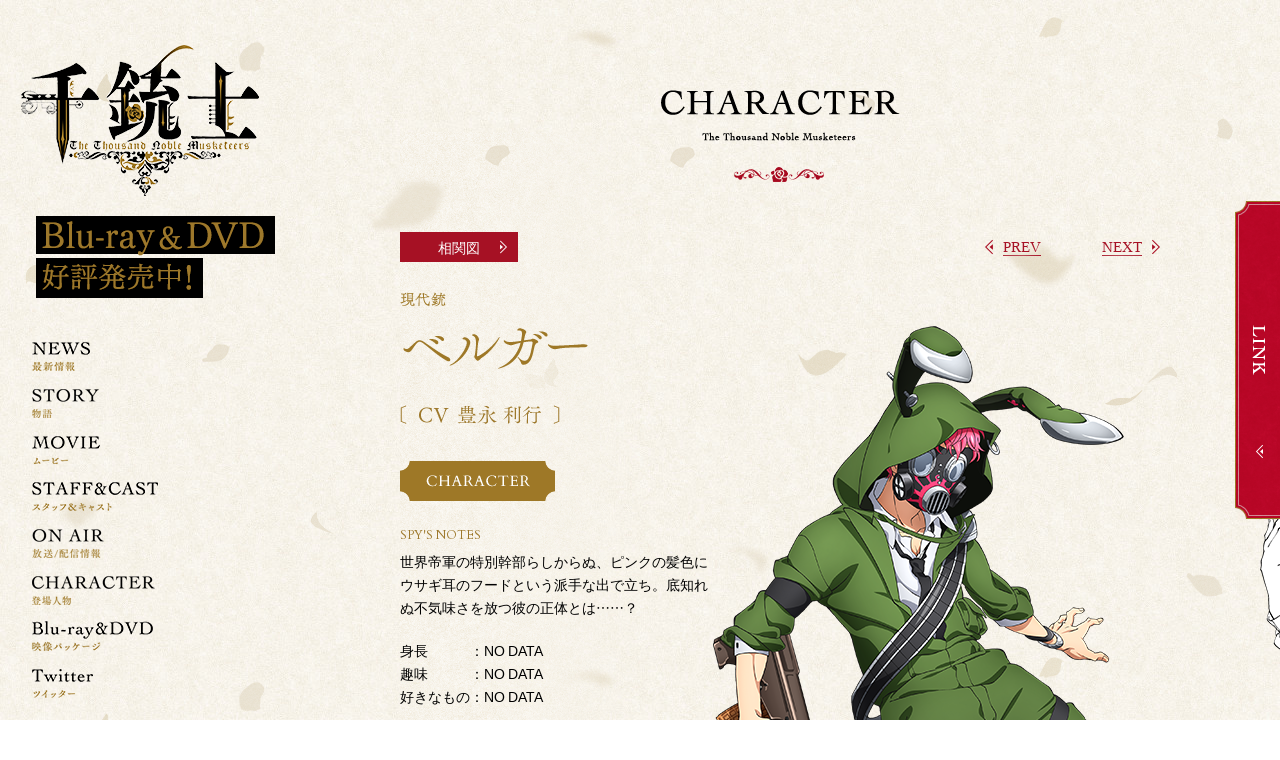

--- FILE ---
content_type: text/html; charset=UTF-8
request_url: https://noble.marv.jp/anime/character/mod-b.php
body_size: 15540
content:
<!doctype html>
<!--[if lt IE 7]>      <html class="no-js lt-ie9 lt-ie8 lt-ie7" lang="ja"> <![endif]-->
<!--[if IE 7]>         <html class="no-js lt-ie9 lt-ie8" lang="ja"> <![endif]-->
<!--[if IE 8]>         <html class="no-js lt-ie9" lang="ja"> <![endif]-->
<!--[if gt IE 8]><!-->
<html class="no-js" lang="ja">
<!--<![endif]-->

<head>
  <meta charset="utf-8">

  <meta http-equiv="X-UA-Compatible" content="IE=edge,chrome=1">
  <meta name="viewport" content="width=device-width,initial-scale=1">
  <meta name="format-detection" content="telephone=no">

  <title>ベルガー│CHARACTER 登場人物│TVアニメ『千銃士』公式サイト</title>
<meta property="og:title" content="ベルガー│CHARACTER 登場人物│TVアニメ『千銃士』公式サイト">
<meta name="description" content="TVアニメ『千銃士』Blu-ray＆DVD好評発売中！生命（いのち）を得て生き生きと輝く若き貴銃士たちの日々。笑い、泣き、喜び、迷い、時に傷つきながらも、ひたむきに自らの「絶対高貴」を追い求めて戦う美しき若者たちの物語。僕たちは何のために戦い、何を守るべきなのか――。Be Noble！">
<meta property="og:description" content="TVアニメ『千銃士』Blu-ray＆DVD好評発売中！生命（いのち）を得て生き生きと輝く若き貴銃士たちの日々。笑い、泣き、喜び、迷い、時に傷つきながらも、ひたむきに自らの「絶対高貴」を追い求めて戦う美しき若者たちの物語。僕たちは何のために戦い、何を守るべきなのか――。Be Noble！">
<meta property="og:url" content="https://noble.marv.jp/anime/character/mod-b.php">
<link rel="canonical" href="https://noble.marv.jp/anime/character/mod-b.php">
<link rel="shortcut icon" type="image/x-icon" href="https://noble.marv.jp/anime/favicon.ico">
<link rel="apple-touch-icon" href="https://noble.marv.jp/anime/share/img/common/ogp_icon.png">
<meta property="og:image" content="https://noble.marv.jp/anime/share/img/common/sns.png?180629">
<meta name="twitter:image:src" content="https://noble.marv.jp/anime/share/img/common/sns.png?180629">
<meta property="og:site_name" content="TVアニメ『千銃士』公式サイト│「絶対高貴」を追い求めて戦う美しき若者たちの物語。">
<meta property="og:type" content="article">
<meta property="og:locale" content="ja_JP">
<meta name="twitter:site" content="@senjyushi_anime">
<meta name="twitter:card" content="summary_large_image">

<link rel="stylesheet" href="../share/js/lib/slick/slick.css">
<link rel="stylesheet" href="../share/js/lib/slick/slick-theme.css">
<link rel="stylesheet" href="../share/js/lib/magnific-popup/magnific-popup.css">
<link rel="stylesheet" href="../share/js/lib/mCustomScrollbar/mCustomScrollbar.css">
<link rel="stylesheet" href="../share/js/lib/swiper/swiper.css?1">
<link rel="stylesheet" href="../share/css/main.css">

<script type="text/javascript" src="../share/js/vendor/jquery-1.12.0.min.js"></script>
<script type="text/javascript" src="../share/js/lib/slick/slick.min.js"></script>
<script type="text/javascript" src="../share/js/lib/magnific-popup/magnific-popup.min.js"></script>
<script type="text/javascript" src="../share/js/lib/mCustomScrollbar/mCustomScrollbar.js"></script>
<script type="text/javascript" src="../share/js/lib/jquery.mousewheel.min.js"></script>
<script type="text/javascript" src="../share/js/lib/swiper/swiper.js"></script>
<script type="text/javascript" src="../share/js/lib/imagesLoaded.js"></script>
<script type="text/javascript" src="../share/js/lib/jquery-ui.min.js"></script>
<script type="text/javascript" src="../share/js/background.js"></script>
<script type="text/javascript" src="../share/js/gnav.js"></script>
<script type="text/javascript" src="../share/js/commonlink.js"></script>
<script type="text/javascript" src="../share/js/main.js"></script>

  <!-- Google Tag Manager -->
<script>(function(w,d,s,l,i){w[l]=w[l]||[];w[l].push({'gtm.start':
new Date().getTime(),event:'gtm.js'});var f=d.getElementsByTagName(s)[0],
j=d.createElement(s),dl=l!='dataLayer'?'&l='+l:'';j.async=true;j.src=
'https://www.googletagmanager.com/gtm.js?id='+i+dl;f.parentNode.insertBefore(j,f);
})(window,document,'script','dataLayer','GTM-5HRJMB5');</script>
<!-- End Google Tag Manager -->

</head>

<body>
  <!-- Google Tag Manager (noscript) -->
<noscript><iframe src="https://www.googletagmanager.com/ns.html?id=GTM-5HRJMB5"
height="0" width="0" style="display:none;visibility:hidden"></iframe></noscript>
<!-- End Google Tag Manager (noscript) -->

  <div id="wrap" class="js_bg_rose">

  <div id="sideCommonLink" class="side_common_link display_pc">
    <div id="sideCommonLinkBtn" class="btn"></div>
    <div class="cont">
      <ul>
        <script>
          commonlink("../");
        </script>
      </ul>
    </div>
  </div>

  <div class="sp_nav js_sp_nav">
    <div class="sp_nav_cont">
      <div class="sp_nav_cont_inner">
        <div class="sp_nav_cont_items">
          <div class="sp_nav_link">
            <script>
              commonlink_sp("../");
            </script>
          </div>
          <nav>
            <script>
              gnav_sp("../");
            </script>
          </nav>
        </div>
      </div>
    </div>

    <div class="sp_nav_menu js_sp_nav_menu">
      <div class="sp_nav_menu_inner">
        <script>gnav_logo_sp("../");</script>
        <div class="sp_nav_btn js_sp_nav_btn">
          <div class="sp_nav_btn_inner">
            <span></span>
            <span></span>
            <span></span>
          </div>
        </div>
      </div>
    </div>

  </div>

  <div class="content visible">





    <div class="side_nav display_pc">

      <script>
        gnav_side("../");
      </script>

    </div>
    <!-- ./side_nav -->


    <div class="main">
      <div class="main_inner">

        <div class="main_head">
          <h2>
              <img src="../share/img/character/chara_head_pc.png" alt="Character" class="display_pc">
              <img src="../share/img/character/chara_head_sp.png" alt="Character" class="display_sp">
            </h2>
        </div>

        
<div class="chara_pagination_wrap">
  <a href="./chart/mod.php" class="chara_btn_diagram display_pc"><span class="text">相関図</span><span class="icon"><img src="../share/img/character/chara_detail_arrow_right_white.png"></span></a>  <div class="chara_pagination">
    <a class="prev" href="./mod-e.php">
        <span class="icon"></span>
        <span class="text">PREV</span>
    </a>
    <a class="next" href="./mod-f.php">
        <span class="text">NEXT</span>
        <span class="icon"></span>
    </a>
  </div>
</div>

        <div class="chara_detail clearfix">

          
<div class="sp_chara_img">

  <div class="chara_scroll_sp mod_b display_sp">
    <!-- Swiper -->
    <div class="swiper-container" dir="rtl">
      <div class="swiper-wrapper">

        <div class="swiper-slide">
          <div class="img">
            <img src="../share/img/character/mod/b/chara_wide_sp.png">
          </div>
        </div>

        <div class="swiper-slide">
          <div class="img">
            <img src="../share/img/character/mod/b/chara_wide_sp.png">
          </div>
        </div>

      </div>
      <!-- Add Pagination -->
      <div class="swiper-pagination"></div>
    </div>
  </div>








  <a href="./chart/mod.php" class="chara_btn_diagram display_sp"><span class="text">相関図</span><span class="icon"><img src="../share/img/character/chara_detail_arrow_right_white_sp.png"></span></a>
</div>

          <div class="chara_info">

            
<div class="chara_category">
  <img src="../share/img/character/mod/chara_category_pc.png" alt="現代銃" class="display_pc">
  <img src="../share/img/character/mod/chara_category_sp.png" alt="現代銃" class="display_sp">
</div>

<div class="chara_name">
  <img src="../share/img/character/mod/b/chara_name_pc.png" alt="ベルガー" class="display_pc">
  <img src="../share/img/character/mod/b/chara_name_sp.png" alt="ベルガー" class="display_sp">
</div>

<div class="chara_voice">
  <img src="../share/img/character/mod/b/chara_voice_pc.png" alt="〔 CV 豊永 利行 〕" class="display_pc">
  <img src="../share/img/character/mod/b/chara_voice_sp.png" alt="〔 CV 豊永 利行 〕" class="display_sp">
</div>

<!-- <ul class="chara_face js_tab">
    <li data-tab-id="1" data-tab-name="chara_face_01"><img src="../share/img/character/mod/b/chara_face_01_pc.png"></li>
    <li data-tab-id="1" data-tab-name="chara_face_01"><img src="../share/img/character/mod/b/chara_face_02_pc.png"></li>
    <li data-tab-id="1" data-tab-name="chara_face_01"><img src="../share/img/character/mod/b/chara_face_03_pc.png"></li>
  </ul> -->

            <ul class="chara_description_tab js_tab">
              <li class="on hover_off" data-tab-id="2" data-tab-name="description_chara">
                <img src="../share/img/character/chara_description_tab_character_on_pc.png" class="display_pc on">
                <img src="../share/img/character/chara_description_tab_character_pc.png" class="display_pc">

                <img src="../share/img/character/chara_description_tab_character_on_sp.png" class="display_sp on">
                <img src="../share/img/character/chara_description_tab_character_sp.png" class="display_sp">
              </li>
            </ul>

            <div class="description_wrap on" data-tab-id="2" data-tab-item="description_chara">
              <div class="description_item">
                <p class="head">SPY'S NOTES</p>
                <div class="chara_profile">
                  <p>
                    世界帝軍の特別幹部らしからぬ、ピンクの髪色にウサギ耳のフードという派手な出で立ち。底知れぬ不気味さを放つ彼の正体とは……？
                  </p>
                  <table>
                    <tr>
                      <th>身長</th>
                      <td>：NO DATA</td>
                    </tr>
                    <tr>
                      <th>趣味</th>
                      <td>：NO DATA</td>
                    </tr>
                    <tr>
                      <th>好きなもの</th>
                      <td>：NO DATA</td>
                    </tr>
                  </table>
                </div>
              </div>
            </div>

          </div>

          
<div class="chara_scroll display_pc mod_b">
  <div class="chara_scroll_inner">
    <img src="../share/img/character/mod/b/chara_wide.png">
  </div>
  <div class="chara_scroll_fade"><div class="chara_scroll_fade_rose js_bg_rose"></div></div>
</div>

        </div>

        
    <div class="chara_nav">
        <ul class="chara_tab">
            <li class="chara_tab_classic js_chara_link_btn">
                <div>
                    <a href="./" class="text new">古銃</a>
                    <span class="btn"><span class="lines"></span></span>
                </div>
                <ul class="chara_link">
                    <li><a class="js_smoothScroll" href="../character/#chara_group_ame">アメリカ独立戦争</a></li>
                    <li><a class="js_smoothScroll" href="../character/#chara_group_nap">ナポレオン</a></li>
                    <li><a class="js_smoothScroll" href="../character/#chara_group_osa">大坂の陣</a></li>
                    <li><a class="js_smoothScroll" href="../character/#chara_group_ger">ドイツ統一戦争</a></li>
                    <li><a class="js_smoothScroll" href="../character/#chara_group_ott">オスマン</a></li>
                    <li><a class="js_smoothScroll" href="../character/#chara_group_rom">ロマノフ</a></li>
                    <li><a class="js_smoothScroll" href="../character/#chara_group_per">黒船</a></li>
                    <li><a class="js_smoothScroll" href="../character/#chara_group_bos">戊辰戦争</a></li>
                    <li><a class="js_smoothScroll" href="../character/#chara_group_hab">ハプスブルク</a></li>
                    <li><a class="js_smoothScroll" href="../character/#chara_group_biz">奇銃</a></li>
                    <li><a class="js_smoothScroll" href="../character/#chara_group_mat">火縄銃</a></li>
                    <li><a class="js_smoothScroll" href="../character/#chara_group_res">レジスタンス</a></li>

                </ul>
            </li>
            <li class="chara_tab_modern">
                <div>
                    <a href="../character/modern.php" class="text">現代銃</a>
                </div>
            </li>
            <li class="chara_tab_correlation comingsoon">
                <div>
                    <a class="text">相関図</a>
                </div>
            </li>
        </ul>

        <ul class="chara_link">
            <li><a class="js_smoothScroll" href="../character/#chara_group_ame">アメリカ独立戦争</a></li>
            <li><a class="js_smoothScroll" href="../character/#chara_group_nap">ナポレオン</a></li>
            <li><a class="js_smoothScroll" href="../character/#chara_group_osa">大坂の陣</a></li>
            <li><a class="js_smoothScroll" href="../character/#chara_group_ger">ドイツ統一戦争</a></li>
            <li><a class="js_smoothScroll" href="../character/#chara_group_ott">オスマン</a></li>
            <li><a class="js_smoothScroll" href="../character/#chara_group_rom">ロマノフ</a></li>
            <li><a class="js_smoothScroll" href="../character/#chara_group_per">黒船</a></li>
            <li><a class="js_smoothScroll" href="../character/#chara_group_bos">戊辰戦争</a></li>
            <li><a class="js_smoothScroll" href="../character/#chara_group_hab">ハプスブルク</a></li>
            <li><a class="js_smoothScroll" href="../character/#chara_group_biz">奇銃</a></li>
            <li><a class="js_smoothScroll" href="../character/#chara_group_mat">火縄銃</a></li>
            <li><a class="js_smoothScroll" href="../character/#chara_group_res">レジスタンス</a></li>
        </ul>
    </div>

      </div>
    </div>

  </div>

  <footer>
    <div class="footer_inner">

      <ul class="footer_breadcrumb">
        <li><a href="../">TOP</a></li>
        <li><a href="./">CHARACTER</a></li>
        <li><span>ベルガー</span></li>
      </ul>

      <div class="footer_logo">
        <img src="../share/img/common/footer_logo.png" alt="【アニメ公式】千銃士 ©2018 Marvelous Inc.／千銃士製作委員会">
        <span>&copy;アニメ『千銃士』製作委員会</span>
      </div>


      <div class="footer_cont">


        <div class="footer_nav">
          <script>
            gnav_footer_nav("../");
          </script>
        </div>

        <div class="footer_sns">
          <script>
            gnav_footer_sns("../");
          </script>
        </div>

        <p class="copyright display_sp">
          &copy;アニメ『千銃士』製作委員会
        </p>

      </div>

    </div>
    <div class="pagetop js_pagetop">
      <img src="../share/img/common/pagetop.png">
    </div>
  </footer>
</div>

</body>

</html>


--- FILE ---
content_type: text/css
request_url: https://noble.marv.jp/anime/share/css/main.css
body_size: 137041
content:
@charset "UTF-8";
@import url("https://fonts.googleapis.com/css?family=Cardo");
html, body, div, span, applet, object, iframe, h1, h2, h3, h4, h5, h6, p, blockquote, pre, a, abbr, acronym, address, big, cite, code, del, dfn, em, img, ins, kbd, q, s, samp, small, strike, strong, sub, sup, tt, var, b, u, i, center, dl, dt, dd, ol, ul, li, fieldset, form, label, legend, table, caption, tbody, tfoot, thead, tr, th, td, article, aside, canvas, details, embed, figure, figcaption, footer, header, hgroup, menu, nav, output, ruby, section, summary, time, mark, audio, video { margin: 0; padding: 0; border: 0; font: inherit; font-size: 100%; vertical-align: baseline; }

html { line-height: 1; }

ol, ul { list-style: none; }

table { border-collapse: collapse; border-spacing: 0; }

caption, th, td { text-align: left; font-weight: normal; vertical-align: middle; }

q, blockquote { quotes: none; }
q:before, q:after, blockquote:before, blockquote:after { content: ""; content: none; }

a img { border: none; }

article, aside, details, figcaption, figure, footer, header, hgroup, main, menu, nav, section, summary { display: block; }

/* Windows 用 Medium 指定の游ゴシック */
@font-face { font-family: "Yu Gothic M"; src: local("Yu Gothic Medium"); }
/* font-weight: bold の時は通常どおり Bold 書体を使わせる */
@font-face { font-family: "Yu Gothic M"; src: local("Yu Gothic Bold"); font-weight: bold; }
/*! Yaku Han JP (Gothic - Small Amount) v3.0.0 SIL by Qrac / Based on Noto Sans CJK JP */
@font-face { font-family: "YakuHanJPs"; font-style: normal; font-weight: 100; src: url("../fonts/YakuHanJPs/YakuHanJPs-Thin.eot"); src: url("../fonts/YakuHanJPs/YakuHanJPs-Thin.woff2") format("woff2"), url("../fonts/YakuHanJPs/YakuHanJPs-Thin.woff") format("woff"); }
@font-face { font-family: "YakuHanJPs"; font-style: normal; font-weight: 200; src: url("../fonts/YakuHanJPs/YakuHanJPs-Light.eot"); src: url("../fonts/YakuHanJPs/YakuHanJPs-Light.woff2") format("woff2"), url("../fonts/YakuHanJPs/YakuHanJPs-Light.woff") format("woff"); }
@font-face { font-family: "YakuHanJPs"; font-style: normal; font-weight: 300; src: url("../fonts/YakuHanJPs/YakuHanJPs-DemiLight.eot"); src: url("../fonts/YakuHanJPs/YakuHanJPs-DemiLight.woff2") format("woff2"), url("../fonts/YakuHanJPs/YakuHanJPs-DemiLight.woff") format("woff"); }
@font-face { font-family: "YakuHanJPs"; font-style: normal; font-weight: 400; src: url("../fonts/YakuHanJPs/YakuHanJPs-Regular.eot"); src: url("../fonts/YakuHanJPs/YakuHanJPs-Regular.woff2") format("woff2"), url("../fonts/YakuHanJPs/YakuHanJPs-Regular.woff") format("woff"); }
@font-face { font-family: "YakuHanJPs"; font-style: normal; font-weight: 500; src: url("../fonts/YakuHanJPs/YakuHanJPs-Medium.eot"); src: url("../fonts/YakuHanJPs/YakuHanJPs-Medium.woff2") format("woff2"), url("../fonts/YakuHanJPs/YakuHanJPs-Medium.woff") format("woff"); }
@font-face { font-family: "YakuHanJPs"; font-style: normal; font-weight: 700; src: url("../fonts/YakuHanJPs/YakuHanJPs-Bold.eot"); src: url("../fonts/YakuHanJPs/YakuHanJPs-Bold.woff2") format("woff2"), url("../fonts/YakuHanJPs/YakuHanJPs-Bold.woff") format("woff"); }
@font-face { font-family: "YakuHanJPs"; font-style: normal; font-weight: 900; src: url("../fonts/YakuHanJPs/YakuHanJPs-Black.eot"); src: url("../fonts/YakuHanJPs/YakuHanJPs-Black.woff2") format("woff2"), url("../fonts/YakuHanJPs/YakuHanJPs-Black.woff") format("woff"); }
/*! Yaku Han MP (Mincho - Small Amount) v3.0.0 SIL by Qrac / Based on Noto Serif CJK JP */
@font-face { font-family: "YakuHanMPs"; font-style: normal; font-weight: 100; src: url("../fonts/YakuHanMPs/YakuHanMPs-ExtraLight.eot"); src: url("../fonts/YakuHanMPs/YakuHanMPs-ExtraLight.woff2") format("woff2"), url("../fonts/YakuHanMPs/YakuHanMPs-ExtraLight.woff") format("woff"); }
@font-face { font-family: "YakuHanMPs"; font-style: normal; font-weight: 200; src: url("../fonts/YakuHanMPs/YakuHanMPs-Light.eot"); src: url("../fonts/YakuHanMPs/YakuHanMPs-Light.woff2") format("woff2"), url("../fonts/YakuHanMPs/YakuHanMPs-Light.woff") format("woff"); }
@font-face { font-family: "YakuHanMPs"; font-style: normal; font-weight: 300; src: url("../fonts/YakuHanMPs/YakuHanMPs-Regular.eot"); src: url("../fonts/YakuHanMPs/YakuHanMPs-Regular.woff2") format("woff2"), url("../fonts/YakuHanMPs/YakuHanMPs-Regular.woff") format("woff"); }
@font-face { font-family: "YakuHanMPs"; font-style: normal; font-weight: 400; src: url("../fonts/YakuHanMPs/YakuHanMPs-Medium.eot"); src: url("../fonts/YakuHanMPs/YakuHanMPs-Medium.woff2") format("woff2"), url("../fonts/YakuHanMPs/YakuHanMPs-Medium.woff") format("woff"); }
@font-face { font-family: "YakuHanMPs"; font-style: normal; font-weight: 500; src: url("../fonts/YakuHanMPs/YakuHanMPs-SemiBold.eot"); src: url("../fonts/YakuHanMPs/YakuHanMPs-SemiBold.woff2") format("woff2"), url("../fonts/YakuHanMPs/YakuHanMPs-SemiBold.woff") format("woff"); }
@font-face { font-family: "YakuHanMPs"; font-style: normal; font-weight: 700; src: url("../fonts/YakuHanMPs/YakuHanMPs-Bold.eot"); src: url("../fonts/YakuHanMPs/YakuHanMPs-Bold.woff2") format("woff2"), url("../fonts/YakuHanMPs/YakuHanMPs-Bold.woff") format("woff"); }
@font-face { font-family: "YakuHanMPs"; font-style: normal; font-weight: 900; src: url("../fonts/YakuHanMPs/YakuHanMPs-Black.eot"); src: url("../fonts/YakuHanMPs/YakuHanMPs-Black.woff2") format("woff2"), url("../fonts/YakuHanMPs/YakuHanMPs-Black.woff") format("woff"); }
html { padding: 0; margin: 0; height: 100%; }

body { padding: 0; margin: 0; font-family: "YakuHanMPs", "游明朝体", "YuMincho", "游明朝", "Yu Mincho", "ヒラギノ明朝 ProN W3", "Hiragino Mincho ProN W3", HiraMinProN-W3, "ヒラギノ明朝 ProN", "Hiragino Mincho ProN", "ヒラギノ明朝 Pro", "Hiragino Mincho Pro", "HGS明朝E", "ＭＳ Ｐ明朝", "MS PMincho", serif !important; font-style: normal; font-weight: 400; font-size: 16px; color: #000; position: relative; height: 100%; background-image: url("../img/common/bg.jpg"); }

html.noscroll, body.noscroll { overflow: hidden; }

#wrap { z-index: 0; position: relative; }

.content { width: 1280px; margin: 0 auto; clear: both; position: relative; overflow: hidden; }
@media screen and (max-width: 640px) { .content { width: 100%; overflow: hidden !important; } }
.content.visible { overflow: visible; }

a { outline: none !important; }

.font-sansSerif { font-family: "YakuHanJPs", "游ゴシック体", YuGothic, "Yu Gothic M", "游ゴシック Medium", "Yu Gothic Medium", "ヒラギノ角ゴ ProN W3", "Hiragino Kaku Gothic ProN W3", HiraKakuProN-W3, "ヒラギノ角ゴ ProN", "Hiragino Kaku Gothic ProN", "ヒラギノ角ゴ Pro", "Hiragino Kaku Gothic Pro", "メイリオ", Meiryo, Osaka, "ＭＳ Ｐゴシック", "MS PGothic", sans-serif !important; }

.font-serif { font-family: "YakuHanMPs", "游明朝体", "YuMincho", "游明朝", "Yu Mincho", "ヒラギノ明朝 ProN W3", "Hiragino Mincho ProN W3", HiraMinProN-W3, "ヒラギノ明朝 ProN", "Hiragino Mincho ProN", "ヒラギノ明朝 Pro", "Hiragino Mincho Pro", "HGS明朝E", "ＭＳ Ｐ明朝", "MS PMincho", serif !important; }

.clearfix::after { content: ""; display: block; clear: both; }

.mt_0 { margin-top: 0 !important; }

.ml_0 { margin-left: 0 !important; }

.mr_0 { margin-right: 0 !important; }

.mb_0 { margin-bottom: 0 !important; }

.pt_0 { padding-top: 0 !important; }

.pl_0 { padding-left: 0 !important; }

.pr_0 { padding-right: 0 !important; }

.pb_0 { padding-bottom: 0 !important; }

@media screen and (max-width: 640px) { .mt_0_sp { margin-top: 0 !important; }
  .ml_0_sp { margin-left: 0 !important; }
  .mr_0_sp { margin-right: 0 !important; }
  .mb_0_sp { margin-bottom: 0 !important; }
  .pt_0_sp { padding-top: 0 !important; }
  .pl_0_sp { padding-left: 0 !important; }
  .pr_0_sp { padding-right: 0 !important; }
  .pb_0_sp { padding-bottom: 0 !important; } }
.of_auto { overflow: auto; }

.of_visible { overflow: visible; }

.display_sp { display: none !important; }
@media screen and (max-width: 640px) { .display_sp { display: block !important; } }

.display_pc { display: block !important; }
@media screen and (max-width: 640px) { .display_pc { display: none !important; } }

.js_bg_rose { background: url(../img/common/bg_rose_01_pc.png) repeat 50% 0px, url(../img/common/bg_rose_02_pc.png) repeat 50% 0px, url(../img/common/bg_rose_03_pc.png) repeat 50% 0px; -moz-transition: background-position 0.6s cubic-bezier(0.39, 0.575, 0.565, 1); -o-transition: background-position 0.6s cubic-bezier(0.39, 0.575, 0.565, 1); -webkit-transition: background-position 0.6s cubic-bezier(0.39, 0.575, 0.565, 1); transition: background-position 0.6s cubic-bezier(0.39, 0.575, 0.565, 1); }

.js_modal--iframe:focus { outline: none; }

a.js_modal--img { position: relative; display: block; -moz-transition: opacity 0.3s ease-in-out; -o-transition: opacity 0.3s ease-in-out; -webkit-transition: opacity 0.3s ease-in-out; transition: opacity 0.3s ease-in-out; }
a.js_modal--img:hover { -moz-transition: opacity 0.3s ease-in-out; -o-transition: opacity 0.3s ease-in-out; -webkit-transition: opacity 0.3s ease-in-out; transition: opacity 0.3s ease-in-out; opacity: 0.6; }
a.js_modal--img:after { background-image: url(../img/common/zoom.png); width: 38px; height: 38px; content: ""; display: block; bottom: 6px; right: 3px; position: absolute; z-index: 0; }
@media screen and (max-width: 640px) { a.js_modal--img:after { width: 20px; height: 20px; background-size: 100% 100%; } }
a.js_modal--img img { z-index: 0; position: relative; }

.side_common_link { letter-spacing: -6px; position: fixed; top: 50%; right: -172px; z-index: 2; -moz-transform: translate(0, -50%); -ms-transform: translate(0, -50%); -webkit-transform: translate(0, -50%); transform: translate(0, -50%); -moz-transition: right 0.3s ease-in-out; -o-transition: right 0.3s ease-in-out; -webkit-transition: right 0.3s ease-in-out; transition: right 0.3s ease-in-out; }
.side_common_link.on { right: 0; -moz-transition: right 0.3s ease-in-out; -o-transition: right 0.3s ease-in-out; -webkit-transition: right 0.3s ease-in-out; transition: right 0.3s ease-in-out; }
.side_common_link.on .btn:before { -moz-transform: rotate(180deg); -ms-transform: rotate(180deg); -webkit-transform: rotate(180deg); transform: rotate(180deg); -moz-transition: -moz-transform 0.3s ease-in-out; -o-transition: -o-transform 0.3s ease-in-out; -webkit-transition: -webkit-transform 0.3s ease-in-out; transition: transform 0.3s ease-in-out; }
.side_common_link .btn { display: inline-block; vertical-align: top; letter-spacing: normal; width: 45px; height: 318px; background-image: url("../img/common/side_common_link_btn_open_pc.png"); background-repeat: no-repeat; cursor: pointer; position: relative; }
.side_common_link .btn:before { content: ''; display: block; width: 9px; height: 15px; background-image: url("../img/common/side_common_link_btn_arrow.png"); background-repeat: no-repeat; position: absolute; bottom: 60px; left: 20px; -moz-transform: rotate(0); -ms-transform: rotate(0); -webkit-transform: rotate(0); transform: rotate(0); -moz-transition: -moz-transform 0.3s ease-in-out; -o-transition: -o-transform 0.3s ease-in-out; -webkit-transition: -webkit-transform 0.3s ease-in-out; transition: transform 0.3s ease-in-out; }
.side_common_link .cont { display: inline-block; vertical-align: top; letter-spacing: normal; width: 172px; height: 318px; background-image: url("../img/common/side_common_link_bg_pc.png"); background-repeat: no-repeat; }
.side_common_link .cont ul { padding: 17px 10px; text-align: center; }
.side_common_link .cont li { margin-bottom: 6px; line-height: 0; }
.side_common_link .cont li:last-child { margin: 0; }
.side_common_link .cont li.current { pointer-events: none; }
.side_common_link .cont li.current img { display: none; }
.side_common_link .cont li.current img.current_btn { display: inline; }
.side_common_link .cont li img.current_btn { display: none; }
.side_common_link .cont li.separate:before { content: ''; display: block; width: 100%; height: 5px; margin-bottom: 6px; background-image: url("../img/common/side_common_link_separate.png"); background-repeat: no-repeat; }
.side_common_link .cont a { -moz-transition: opacity 0.3s ease-in-out; -o-transition: opacity 0.3s ease-in-out; -webkit-transition: opacity 0.3s ease-in-out; transition: opacity 0.3s ease-in-out; }
.side_common_link .cont a:hover { opacity: 0.6; -moz-transition: opacity 0.3s ease-in-out; -o-transition: opacity 0.3s ease-in-out; -webkit-transition: opacity 0.3s ease-in-out; transition: opacity 0.3s ease-in-out; }

.side_nav { padding: 45px 0 40px; width: 280px; float: left; }
.side_nav.js_side_nav { position: absolute; left: 0; }
.side_nav.fixed { position: fixed; }
.side_nav header { text-align: center; }
.side_nav header h1, .side_nav header h2 { line-height: 0; }
.side_nav header h1 { margin: 0 0 20px; }
.side_nav header h2 { padding: 0 0 0 30px; }
.side_nav nav { padding: 40px 0 0 30px; }
.side_nav nav li { margin: 0 0 14px; line-height: 0; }
.side_nav nav li a { display: inline-block; line-height: 0; position: relative; }
.side_nav nav li a img { -moz-transition: opacity 0.3s ease-in-out; -o-transition: opacity 0.3s ease-in-out; -webkit-transition: opacity 0.3s ease-in-out; transition: opacity 0.3s ease-in-out; }
.side_nav nav li a img.on { position: absolute; top: 0; left: 0; opacity: 0; }
.side_nav nav li a:hover img { opacity: 0; -moz-transition: opacity 0.3s ease-in-out; -o-transition: opacity 0.3s ease-in-out; -webkit-transition: opacity 0.3s ease-in-out; transition: opacity 0.3s ease-in-out; }
.side_nav nav li a:hover img.on { opacity: 1; -moz-transition: opacity 0.3s ease-in-out; -o-transition: opacity 0.3s ease-in-out; -webkit-transition: opacity 0.3s ease-in-out; transition: opacity 0.3s ease-in-out; }
.side_nav nav li a.new:before { content: ''; display: block; width: 29px; height: 8px; line-height: 0; background-image: url("../img/common/side_nav_new_pc.png"); position: absolute; top: 6px; right: -39px; }
.side_nav .side_nav_sns { padding: 0 0 0 30px; margin: 30px 0 0; letter-spacing: -6px; }
.side_nav .side_nav_sns .side_nav_sns_btn { display: inline-block; margin-right: 18px; }
.side_nav .side_nav_sns .side_nav_sns_btn a { display: block; line-height: 0; position: relative; }
.side_nav .side_nav_sns .side_nav_sns_btn a img { -moz-transition: opacity 0.3s ease-in-out; -o-transition: opacity 0.3s ease-in-out; -webkit-transition: opacity 0.3s ease-in-out; transition: opacity 0.3s ease-in-out; }
.side_nav .side_nav_sns .side_nav_sns_btn a img.on { position: absolute; top: 0; left: 0; opacity: 0; }
.side_nav .side_nav_sns .side_nav_sns_btn a:hover img { opacity: 0; -moz-transition: opacity 0.3s ease-in-out; -o-transition: opacity 0.3s ease-in-out; -webkit-transition: opacity 0.3s ease-in-out; transition: opacity 0.3s ease-in-out; }
.side_nav .side_nav_sns .side_nav_sns_btn a:hover img.on { opacity: 1; -moz-transition: opacity 0.3s ease-in-out; -o-transition: opacity 0.3s ease-in-out; -webkit-transition: opacity 0.3s ease-in-out; transition: opacity 0.3s ease-in-out; }

@media screen and (max-width: 640px) { .main_sp { position: relative; }
  .main_sp h1 { line-height: 0; position: absolute; top: 0; right: 2.5vw; width: 43vw; }
  .main_sp h1 a { display: block; }
  .main_sp h2 { line-height: 0; position: absolute; bottom: 22.4vw; left: 0; }
  .main_sp img { max-width: 100%; }
  .main_sp .catch { position: absolute; bottom: 3.86667vw; right: 2.26667vw; width: 27.86667vw; } }

.main { width: 760px; margin-left: 400px; padding: 90px 0 120px; }
@media screen and (max-width: 640px) { .main { width: 100%; margin-left: 0; padding: 10.66667vw 0; } }
.main.top { width: 840px; height: 1180px; margin: 0 auto; padding: 0; background-image: url("../img/top/mainvisual.jpg"); position: relative; z-index: -1; }
.main.top .catch { position: absolute; top: 58px; right: 51px; }
.main .main_head { text-align: center; margin: 0 0 50px; }
.main .main_head img { margin: 0 auto; }
@media screen and (max-width: 640px) { .main .main_head { margin: 0 0 6.66667vw; }
  .main .main_head img { max-width: 100%; } }

.side_gadget { width: 240px; padding: 60px 20px; position: absolute; top: 0; right: 0; }
.side_gadget.fixed { position: fixed; }
@media screen and (max-width: 640px) { .side_gadget { position: static !important; width: 100%; padding: 2vw 0; } }
.side_gadget .side_gadget_news { width: 240px; height: 300px; background-image: url("../img/top/side_gadget_news_bg.png"); }
@media screen and (max-width: 640px) { .side_gadget .side_gadget_news { width: auto; height: auto; background-image: none; padding: 8vw 5.33333vw; }
  .side_gadget .side_gadget_news img { max-width: 100%; } }
.side_gadget .side_gadget_news .head { height: 50px; line-height: 55px; text-align: center; }
@media screen and (max-width: 640px) { .side_gadget .side_gadget_news .head { height: auto; line-height: 1; position: relative; } }
.side_gadget .side_gadget_news .head img.display_pc { display: inline !important; }
@media screen and (max-width: 640px) { .side_gadget .side_gadget_news .head img.display_pc { display: none !important; } }
.side_gadget .side_gadget_news .list { height: 160px; padding: 20px 16px; }
@media screen and (max-width: 640px) { .side_gadget .side_gadget_news .list { height: auto; padding: 5.33333vw 0 0; } }
@media screen and (max-width: 640px) { .side_gadget .side_gadget_news .list li:before, .side_gadget .side_gadget_news .list li:after { content: ''; display: block; width: 100%; height: 5px; margin: 0; background: url("../img/common/frame_01_separate_sp_left.png") 0% 50% no-repeat, url("../img/common/frame_01_separate_sp_right.png") 100% 0% no-repeat, url("../img/common/frame_01_separate_sp_center.png") 50% 50%; } }
.side_gadget .side_gadget_news .list li + li:before { content: ''; display: block; width: 210px; height: 5px; margin: 8px 0 8px -2px; background-image: url("../img/top/side_gadget_news_line.png"); }
@media screen and (max-width: 640px) { .side_gadget .side_gadget_news .list li + li:before { content: none; } }
.side_gadget .side_gadget_news .list a { display: block; text-decoration: none; color: #000; }
@media screen and (max-width: 640px) { .side_gadget .side_gadget_news .list a { padding: 3.73333vw 0 4vw; } }
.side_gadget .side_gadget_news .list .date { font-family: "Cardo", serif !important; font-size: 12px; }
@media screen and (max-width: 640px) { .side_gadget .side_gadget_news .list .date { font-size: 2.93333vw; } }
.side_gadget .side_gadget_news .list .title { margin: 8px 0 0; font-size: 12px; overflow: hidden; text-overflow: ellipsis; white-space: nowrap; }
@media screen and (max-width: 640px) { .side_gadget .side_gadget_news .list .title { font-size: 3.46667vw; } }
.side_gadget .side_gadget_news .more { height: 50px; line-height: 50px; text-align: center; }
.side_gadget .side_gadget_news .more_sp { display: none; }
@media screen and (max-width: 640px) { .side_gadget .side_gadget_news .more_sp { display: inline-block; letter-spacing: -6px; color: #a61124; text-decoration: none; position: absolute; top: 50%; right: 0; text-align: right; width: 15vw; -moz-transform: translate(0, -50%); -ms-transform: translate(0, -50%); -webkit-transform: translate(0, -50%); transform: translate(0, -50%); }
  .side_gadget .side_gadget_news .more_sp .text { display: inline-block; letter-spacing: normal; vertical-align: middle; font-size: 3.46667vw; margin: -1px 1.86667vw 0; }
  .side_gadget .side_gadget_news .more_sp .text:after { content: ''; display: block; width: 100%; height: 1px; background-color: #a61124; margin-top: 2px; }
  .side_gadget .side_gadget_news .more_sp .icon { letter-spacing: normal; display: inline-block; vertical-align: middle; line-height: 0; margin-top: -1px; width: 1.86667vw; height: 3.33333vw; background-image: url("../img/character/chara_pagination_next_sp.png"); background-repeat: no-repeat; background-size: contain; } }
.side_gadget .side_gadget_movie { margin: 15px 0 0; }
@media screen and (max-width: 640px) { .side_gadget .side_gadget_movie { margin: 8vw 0 0; } }
.side_gadget .side_gadget_movie a { display: block; }
.side_gadget .side_gadget_movie a + a { margin-top: 15px; }
@media screen and (max-width: 640px) { .side_gadget .side_gadget_movie a + a { margin-top: 8vw; } }
.side_gadget .side_gadget_movie img { max-width: 100%; }
@media screen and (max-width: 640px) { .side_gadget .side_gadget_twitter { margin: 8vw 0 0; padding: 0 5.33333vw; } }
.side_gadget .side_gadget_twitter img { max-width: 100%; }
.side_gadget .side_gadget_banner { margin: 15px 0 0; }
@media screen and (max-width: 640px) { .side_gadget .side_gadget_banner { margin: 8vw 0 0; } }
.side_gadget .side_gadget_banner img { max-width: 100%; margin: 0 auto; }
.side_gadget .side_gadget_banner .fix_banner_pc { margin-bottom: 12px; }
@media screen and (max-width: 640px) { .side_gadget .side_gadget_banner .fix_banner_pc { display: none; } }
@media screen and (max-width: 640px) { .side_gadget .side_gadget_banner #sideGadgetBannerSlide .slider { margin: 0 2.66667vw; } }
.side_gadget .side_gadget_banner .slick-dots { bottom: -27px; height: 12px; }
.side_gadget .side_gadget_banner .slick-dots li { width: 12px; height: 12px; vertical-align: top; }
.side_gadget .side_gadget_banner .slick-dots li button { width: 12px; height: 12px; padding: 0; }
.side_gadget .side_gadget_banner .slick-dots li button:before { width: 12px; height: 12px; background-image: url("../img/top/side_gadget_banner_dot.png"); background-repeat: no-repeat; opacity: 1; font-size: 0; }
@media screen and (max-width: 640px) { .side_gadget .side_gadget_banner .slick-dots li button:before { background-image: url("../img/top/side_gadget_banner_dot_sp.png"); background-size: contain; } }
.side_gadget .side_gadget_banner .slick-dots li.slick-active button:before { background-image: url("../img/top/side_gadget_banner_dot_current.png"); opacity: 1; }
@media screen and (max-width: 640px) { .side_gadget .side_gadget_banner .slick-dots li.slick-active button:before { background-image: url("../img/top/side_gadget_banner_dot_current_sp.png"); background-size: contain; } }

#op_banner { text-align: center; padding: 0 20px; line-height: 0; }
#op_banner a { display: inline-block; background-color: #fff; }
#op_banner a:hover img { opacity: 0.7; -moz-transition: opacity 0.3s ease-in-out; -o-transition: opacity 0.3s ease-in-out; -webkit-transition: opacity 0.3s ease-in-out; transition: opacity 0.3s ease-in-out; -moz-backface-visibility: hidden; -webkit-backface-visibility: hidden; backface-visibility: hidden; }
#op_banner a img { width: 100%; max-width: 750px; opacity: 1; -moz-transition: opacity 0.3s ease-in-out; -o-transition: opacity 0.3s ease-in-out; -webkit-transition: opacity 0.3s ease-in-out; transition: opacity 0.3s ease-in-out; -moz-backface-visibility: hidden; -webkit-backface-visibility: hidden; backface-visibility: hidden; }

.mfp-black.mfp-bg { background-color: rgba(56, 48, 40, 0.8); }
.mfp-black .mfp-content { height: auto; }
.mfp-black img.mfp-img { max-width: 100% !important; height: auto !important; }
.mfp-black .mfp-close { background-image: url("../img/common/modal_close_white_pc.png") !important; }
@media screen and (max-width: 640px) { .mfp-black .mfp-close { background-image: url("../img/common/modal_close_white_sp.png") !important; } }

.mfp-image-holder { text-align: center; }
.mfp-image-holder .mfp-content { display: inline-block; width: auto !important; height: 85%; }
@media screen and (max-width: 640px) { .mfp-image-holder .mfp-content { height: auto; } }
.mfp-image-holder .mfp-figure { display: inline-block; height: 100%; }
@media screen and (max-width: 640px) { .mfp-image-holder .mfp-figure { text-align: center; height: auto; } }
.mfp-image-holder .mfp-figure figure { display: inline-block; height: 100%; }
@media screen and (max-width: 640px) { .mfp-image-holder .mfp-figure figure { width: 85%; height: auto; } }
.mfp-image-holder .mfp-figure img.mfp-img { padding: 0; width: auto; max-width: unset; height: 100%; }
@media screen and (max-width: 640px) { .mfp-image-holder .mfp-figure img.mfp-img { width: 100%; height: auto; } }
.mfp-image-holder .mfp-figure:after { opacity: 0 !important; }

.mfp-bg { background: #f6f2e8; opacity: 0.95; }

.mfp-wrap .mfp-container.mfp-iframe-holder, .mfp-wrap .mfp-container.mfp-inline-holder { padding-left: 0; padding-right: 0; }
.mfp-wrap .mfp-inline-holder .mfp-content { width: 100% !important; }
.mfp-wrap .mfp-content { width: 880px; }
@media screen and (max-width: 640px) { .mfp-wrap .mfp-content { width: 100%; } }
.mfp-wrap .mfp-content .mfp-close { opacity: 0; display: none; }
.mfp-wrap .mfp-content .mfp-close:hover { background: none; }
@media screen and (max-width: 640px) { .mfp-wrap .mfp-content .mfp-close { display: block; width: 8.93333vw; height: 8.93333vw; z-index: 2; opacity: 1; padding: 0; top: initial; right: initial; left: 50%; bottom: -5.33333vw; -moz-transform: translate(-50%, 100%); -ms-transform: translate(-50%, 100%); -webkit-transform: translate(-50%, 100%); transform: translate(-50%, 100%); background-size: 100%; background-image: url("../img/common/modal_close_sp.png"); -moz-backface-visibility: hidden; -webkit-backface-visibility: hidden; backface-visibility: hidden; } }
.mfp-wrap .mfp-close { width: 50px; height: 50px; line-height: 50px; top: 40px; right: 40px; font-size: 0; cursor: pointer; opacity: 1; background-image: url("../img/common/modal_close_pc.png"); -moz-transition: opacity 0.3s ease-in-out; -o-transition: opacity 0.3s ease-in-out; -webkit-transition: opacity 0.3s ease-in-out; transition: opacity 0.3s ease-in-out; }
.mfp-wrap .mfp-close:hover { opacity: 0.6; -moz-transition: opacity 0.3s ease-in-out; -o-transition: opacity 0.3s ease-in-out; -webkit-transition: opacity 0.3s ease-in-out; transition: opacity 0.3s ease-in-out; }
@media screen and (max-width: 640px) { .mfp-wrap .mfp-close { opacity: 0; } }

.frame_block--01 { border: 1px solid #9d782b; padding: 2px; position: relative; }
.frame_block--01 .frame_cont { padding: 30px 50px; border: 1px solid #b99c63; }
@media screen and (max-width: 640px) { .frame_block--01 .frame_cont { padding: 20px; } }
.frame_block--01 .frame_corners .frame_corner.frame_corner--01:before, .frame_block--01 .frame_corners .frame_corner.frame_corner--01:after, .frame_block--01 .frame_corners .frame_corner.frame_corner--02:before, .frame_block--01 .frame_corners .frame_corner.frame_corner--02:after { content: ''; display: block; position: absolute; }
.frame_block--01 .frame_corners .frame_corner.frame_corner--01:before { width: 50px; height: 50px; background: url("../img/common/frame_01_top_left_pc.png") top left no-repeat; top: 0; left: 0; }
.frame_block--01 .frame_corners .frame_corner.frame_corner--01:after { width: 20px; height: 20px; background: url("../img/common/frame_01_top_right_pc.png") top right no-repeat; top: 0; right: 0; }
.frame_block--01 .frame_corners .frame_corner.frame_corner--02:before { width: 20px; height: 20px; background: url("../img/common/frame_01_bottom_left_pc.png") bottom left no-repeat; bottom: 0; left: 0; }
.frame_block--01 .frame_corners .frame_corner.frame_corner--02:after { width: 50px; height: 50px; background: url("../img/common/frame_01_bottom_right_pc.png") bottom right no-repeat; bottom: 0; right: 0; }

#top { -moz-border-radius: 5px; -webkit-border-radius: 5px; border-radius: 5px; }

.sp_nav { display: none; }

@media screen and (max-width: 640px) { .sp_nav { display: block; }
  .sp_nav .sp_nav_cont { position: fixed; z-index: 100; left: 0; bottom: -100vh; width: 100%; height: auto; padding-top: 0; filter: progid:DXImageTransform.Microsoft.Alpha(Opacity=0); opacity: 0; -moz-box-sizing: border-box; -webkit-box-sizing: border-box; box-sizing: border-box; -moz-transform: translate3d(0, 0, 0); -ms-transform: translate3d(0, 0, 0); -webkit-transform: translate3d(0, 0, 0); transform: translate3d(0, 0, 0); -moz-transition: opacity 0.2s ease-in-out; -o-transition: opacity 0.2s ease-in-out; -webkit-transition: opacity 0.2s ease-in-out; transition: opacity 0.2s ease-in-out; background-color: rgba(246, 242, 232, 0.95); }
  .sp_nav .sp_nav_cont .head { color: #9b7526; font-size: 2.93333vw; margin-bottom: 5.33333vw; padding: 0 5.33333vw; position: relative; }
  .sp_nav .sp_nav_cont .head:before { content: ''; display: block; width: 2.66667vw; height: 1px; background-color: #9d782b; position: absolute; top: 50%; left: 0; margin-top: -1px; }
  .sp_nav .sp_nav_cont .sp_nav_link { margin-bottom: 8.66667vw; }
  .sp_nav .sp_nav_cont .sp_nav_link ul { padding: 0 5.33333vw; letter-spacing: -6px; text-align: center; }
  .sp_nav .sp_nav_cont .sp_nav_link li { display: inline-block; line-height: 0; width: 48%; margin-right: 4%; margin-bottom: 4%; }
  .sp_nav .sp_nav_cont .sp_nav_link li:nth-child(2n) { margin-right: 0; margin-bottom: 0; }
  .sp_nav .sp_nav_cont .sp_nav_link li.current { pointer-events: none; }
  .sp_nav .sp_nav_cont .sp_nav_link li.current img { display: none; }
  .sp_nav .sp_nav_cont .sp_nav_link li.current img.current_btn { display: inline; }
  .sp_nav .sp_nav_cont .sp_nav_link li img.current_btn { display: none; }
  .sp_nav .sp_nav_cont .sp_nav_link li img { width: 100%; }
  .sp_nav .sp_nav_cont .sp_nav_link li.separate { display: block; width: 100%; } }
@media screen and (max-width: 640px) and (max-width: 640px) { .sp_nav .sp_nav_cont .sp_nav_link li.separate:before { content: ''; display: block; width: 100%; height: 5px; margin: 0; background: url("../img/common/frame_01_separate_sp_left.png") 0% 50% no-repeat, url("../img/common/frame_01_separate_sp_right.png") 100% 0% no-repeat, url("../img/common/frame_01_separate_sp_center.png") 50% 50%; } }
@media screen and (max-width: 640px) { .sp_nav .sp_nav_cont nav ul { padding: 0 5.33333vw; letter-spacing: -6px; }
  .sp_nav .sp_nav_cont nav li { display: inline-block; width: 50%; margin-bottom: 4vw; }
  .sp_nav .sp_nav_cont nav li a { display: block; line-height: 0; height: 7.2vw; }
  .sp_nav .sp_nav_cont nav li a span { display: inline-block; position: relative; height: 100%; }
  .sp_nav .sp_nav_cont nav li a.new span:before { content: ''; display: block; width: 6.13333vw; height: 1.73333vw; line-height: 0; background-image: url("../img/common/side_nav_new_sp.png"); background-repeat: no-repeat; background-size: contain; position: absolute; top: 0; right: -8.66667vw; }
  .sp_nav .sp_nav_cont nav li img { width: auto; max-height: 100%; }
  .sp_nav .sp_nav_cont_inner { display: table; table-layout: fixed; width: 100%; height: 100%; }
  .sp_nav .sp_nav_cont_items { display: table-cell; vertical-align: bottom; }
  .sp_nav .sp_nav_menu { background-color: #000; height: 60px; padding: 1px 0 0; position: fixed; z-index: 100; width: 100%; bottom: 0; -moz-transition: all 0.2s ease-in-out; -o-transition: all 0.2s ease-in-out; -webkit-transition: all 0.2s ease-in-out; transition: all 0.2s ease-in-out; -moz-transform: translate3d(0, 0, 0); -ms-transform: translate3d(0, 0, 0); -webkit-transform: translate3d(0, 0, 0); transform: translate3d(0, 0, 0); }
  .sp_nav .sp_nav_menu:before { content: ''; display: block; width: 100%; height: 1px; background-color: #9d782b; }
  .sp_nav .sp_nav_menu .sp_nav_menu_inner { padding: 7px 20px 7px 10px; position: relative; }
  .sp_nav .sp_nav_menu .logo { display: block; width: 70px; }
  .sp_nav .sp_nav_menu .logo img { max-width: 100%; }
  .sp_nav .sp_nav_menu .sp_nav_btn { cursor: pointer; position: absolute; top: 50%; right: 20px; margin-top: -3px; -moz-transform: translate(0, -50%); -ms-transform: translate(0, -50%); -webkit-transform: translate(0, -50%); transform: translate(0, -50%); width: 18px; height: 14px; }
  .sp_nav .sp_nav_menu .sp_nav_btn .sp_nav_btn_inner { position: relative; width: 100%; height: 100%; }
  .sp_nav .sp_nav_menu .sp_nav_btn span { display: block; width: 18px; height: 2px; background-color: #9d782b; position: absolute; -moz-transition: all 0.4s; -o-transition: all 0.4s; -webkit-transition: all 0.4s; transition: all 0.4s; }
  .sp_nav .sp_nav_menu .sp_nav_btn span:nth-child(1) { top: 0; left: 0; }
  .sp_nav .sp_nav_menu .sp_nav_btn span:nth-child(2) { top: 6px; left: 0; }
  .sp_nav .sp_nav_menu .sp_nav_btn span:nth-child(3) { top: 12px; left: 0; }
  .sp_nav.on .sp_nav_cont { bottom: 60px; padding-top: 30vw; height: 92vh; height: -webkit-calc(100vh - 60px); height: calc(100vh - 60px); overflow: auto; filter: progid:DXImageTransform.Microsoft.Alpha(enabled=false); opacity: 1; -moz-transition: opacity 0.2s ease-in-out; -o-transition: opacity 0.2s ease-in-out; -webkit-transition: opacity 0.2s ease-in-out; transition: opacity 0.2s ease-in-out; }
  .sp_nav.on .sp_nav_menu:after { content: ''; display: block; width: 100%; height: 100%; background-color: rgba(246, 242, 232, 0.95); position: absolute; top: 0; left: 0; }
  .sp_nav.on .sp_nav_btn { z-index: 4; }
  .sp_nav.on .sp_nav_btn span { -moz-transition: all 0.4s; -o-transition: all 0.4s; -webkit-transition: all 0.4s; transition: all 0.4s; }
  .sp_nav.on .sp_nav_btn span:nth-child(1) { -moz-transform: translateY(6px) rotate(45deg); -ms-transform: translateY(6px) rotate(45deg); -webkit-transform: translateY(6px) rotate(45deg); transform: translateY(6px) rotate(45deg); }
  .sp_nav.on .sp_nav_btn span:nth-child(2) { opacity: 0; }
  .sp_nav.on .sp_nav_btn span:nth-child(3) { -moz-transform: translateY(-6px) rotate(-45deg); -ms-transform: translateY(-6px) rotate(-45deg); -webkit-transform: translateY(-6px) rotate(-45deg); transform: translateY(-6px) rotate(-45deg); } }
.page_benoble .header_sns { position: absolute; top: 30px; right: 30px; z-index: 10; }
@media screen and (max-width: 640px) { .page_benoble .header_sns { display: none; } }
.page_benoble .header_sns .header_sns_btns { letter-spacing: -6px; }
.page_benoble .header_sns .header_sns_btn { display: inline-block; letter-spacing: normal; margin-right: 5px; -moz-transition: opacity 0.3s ease-in-out; -o-transition: opacity 0.3s ease-in-out; -webkit-transition: opacity 0.3s ease-in-out; transition: opacity 0.3s ease-in-out; }
.page_benoble .header_sns .header_sns_btn:hover { opacity: 0.6; -moz-transition: opacity 0.3s ease-in-out; -o-transition: opacity 0.3s ease-in-out; -webkit-transition: opacity 0.3s ease-in-out; transition: opacity 0.3s ease-in-out; }
.page_benoble .header_sns .header_sns_btn:last-child { margin: 0; }
.page_benoble .footer_navi { position: absolute; bottom: 10px; left: 0; right: 0; margin: 0 auto; z-index: 10; }
@media screen and (max-width: 640px) { .page_benoble .footer_navi { display: none; } }
.page_benoble .footer_navi ul { letter-spacing: -6px; text-align: center; }
.page_benoble .footer_navi li { display: inline-block; margin: 0 10px; background-color: #fff; }
.page_benoble .footer_navi a { display: block; line-height: 0; -moz-transition: opacity 0.3s ease-in-out; -o-transition: opacity 0.3s ease-in-out; -webkit-transition: opacity 0.3s ease-in-out; transition: opacity 0.3s ease-in-out; }
.page_benoble .footer_navi a:hover { opacity: 0.6; -moz-transition: opacity 0.3s ease-in-out; -o-transition: opacity 0.3s ease-in-out; -webkit-transition: opacity 0.3s ease-in-out; transition: opacity 0.3s ease-in-out; }
.page_benoble .copyright { color: #fff; font-size: 10px; text-align: center; position: fixed; right: 10px; bottom: 10px; filter: progid:DXImageTransform.Microsoft.Alpha(Opacity=75); opacity: 0.75; text-shadow: 0 0 1px #000, 0 0 5px #000, 0 0 10px #000, 0 0 20px #000, 0 0 30px #000; z-index: 10; }
.page_benoble .content { width: 100% !important; height: 100vh; overflow: visible !important; -moz-box-sizing: border-box; -webkit-box-sizing: border-box; box-sizing: border-box; }
@media screen and (max-width: 640px) { .page_benoble .content { height: 100vh; } }
.page_benoble .benoble_wrap_pc { width: 100%; overflow-x: hidden; position: relative; bottom: -150px; display: block; }
@media screen and (max-width: 640px) { .page_benoble .benoble_wrap_pc { display: none; } }
.page_benoble .benoble_wrap_pc .bgBlock { background-size: cover; background-position: 50% 100%; display: block; width: 100%; height: 100%; position: fixed; z-index: 1; top: 0; left: 0; opacity: 0; -webkit-transition: opacity 2s ease; -moz-transition: opacity 2s ease; transition: opacity 2s ease; }
.page_benoble .benoble_wrap_pc .bgBlock.current { opacity: 1; }
.page_benoble .benoble_wrap_pc .bg1 { background-image: url("../img/benoble/bg1.jpg?21"); }
@media screen and (max-width: 640px) { .page_benoble .benoble_wrap_pc .bg1 { background-image: url("../img/benoble/sp_bg.jpg"); } }
.page_benoble .benoble_wrap_pc .bg2 { background-image: url("../img/benoble/bg2.jpg?11"); opacity: 0; }
@media screen and (max-width: 640px) { .page_benoble .benoble_wrap_pc .bg2 { background-image: url("../img/benoble/sp_bg.jpg"); } }
.page_benoble .benoble_wrap_pc .maskbg { pointer-events: none; background-size: cover; display: block; width: 100%; height: 100%; position: fixed; z-index: 10; top: 0; left: 0; -webkit-transition: all 1s ease; -moz-transition: all 1s ease; transition: all 1s ease; opacity: 0; }
.page_benoble .benoble_wrap_pc .maskbg.current { opacity: 1; }
.page_benoble .benoble_wrap_pc .text_all { position: relative; z-index: 5; text-align: right; margin: 30px auto 0; filter: progid:DXImageTransform.Microsoft.Alpha(Opacity=0); opacity: 0; }
.page_benoble .benoble_wrap_pc .text_all.active .swiper-slide-duplicate-next { opacity: 1; }
.page_benoble .benoble_wrap_pc .swiper-container { position: relative; width: 100%; height: 100%; }
.page_benoble .benoble_wrap_pc .swiper-slide { width: auto !important; text-align: center; /* Center slide text vertically */ display: -webkit-box; display: -ms-flexbox; display: -webkit-flex; display: flex; -webkit-box-pack: center; -ms-flex-pack: center; -webkit-justify-content: center; justify-content: center; -webkit-box-align: center; -ms-flex-align: center; -webkit-align-items: center; align-items: center; }
@media screen and (max-width: 640px) { .page_benoble .benoble_wrap_pc .swiper-slide { width: 80vw !important; } }
.page_benoble .benoble_wrap_pc .txt_block { padding-left: 400px; padding-right: 400px; position: relative; }
@media screen and (min-width: 1500px) { .page_benoble .benoble_wrap_pc .txt_block { padding-left: 40vw; padding-right: 40vw; } }
.page_benoble .benoble_wrap_pc .txt_block .link { display: block; width: 33px; height: 111px; position: absolute; right: 1370px; top: 263px; cursor: pointer; }
@media screen and (min-width: 1500px) { .page_benoble .benoble_wrap_pc .txt_block .link { width: 50px; right: 103.4vw; } }
@media screen and (min-width: 1550px) { .page_benoble .benoble_wrap_pc .txt_block .link { right: 101.4vw; } }
@media screen and (min-width: 1600px) { .page_benoble .benoble_wrap_pc .txt_block .link { right: 99.4vw; } }
@media screen and (min-width: 1650px) { .page_benoble .benoble_wrap_pc .txt_block .link { right: 97.8vw; } }
@media screen and (min-width: 1700px) { .page_benoble .benoble_wrap_pc .txt_block .link { right: 96.0vw; } }
@media screen and (min-width: 1750px) { .page_benoble .benoble_wrap_pc .txt_block .link { right: 94.3vw; } }
@media screen and (min-width: 1800px) { .page_benoble .benoble_wrap_pc .txt_block .link { right: 92.8vw; } }
@media screen and (min-width: 1850px) { .page_benoble .benoble_wrap_pc .txt_block .link { right: 91.3vw; } }
@media screen and (min-width: 1900px) { .page_benoble .benoble_wrap_pc .txt_block .link { right: 90vw; } }
@media screen and (min-width: 1950px) { .page_benoble .benoble_wrap_pc .txt_block .link { right: 90vw; } }
@media screen and (max-width: 640px) { .page_benoble .benoble_wrap_pc .txt_block img { height: 90vw; } }
.page_benoble .benoble_title_pc { display: block; width: 100%; height: 100vh; position: absolute; top: 0; left: 0; z-index: 15; background-color: black; padding-top: 100px; -moz-box-sizing: border-box; -webkit-box-sizing: border-box; box-sizing: border-box; }
@media screen and (max-width: 640px) { .page_benoble .benoble_title_pc { display: none; } }
.page_benoble .benoble_title_pc h2 { display: block; margin: 0 auto; position: relative; filter: progid:DXImageTransform.Microsoft.Alpha(Opacity=0); opacity: 0; text-align: center; }
.page_benoble .benoble_wrap_sp { width: 100%; overflow-x: hidden; position: relative; bottom: -20vw; display: none; }
@media screen and (max-width: 640px) { .page_benoble .benoble_wrap_sp { display: block; } }
.page_benoble .benoble_wrap_sp .bgBlock { background-size: cover; background-position: 47% 50%; display: block; width: 100%; height: 100%; position: fixed; z-index: 1; top: 0; left: 0; opacity: 0; -webkit-transition: opacity 2s ease; -moz-transition: opacity 2s ease; transition: opacity 2s ease; }
.page_benoble .benoble_wrap_sp .bgBlock.current { opacity: 1; }
.page_benoble .benoble_wrap_sp .bg1 { background-image: url("../img/benoble/sp_bg.jpg"); }
.page_benoble .benoble_wrap_sp .bg2 { background-image: url("../img/benoble/sp_bg.jpg"); opacity: 0; }
.page_benoble .benoble_wrap_sp .maskbg { pointer-events: none; background-size: cover; display: block; width: 100%; height: 100%; position: fixed; z-index: 10; top: 0; left: 0; -webkit-transition: all 1s ease; -moz-transition: all 1s ease; transition: all 1s ease; opacity: 0; }
.page_benoble .benoble_wrap_sp .maskbg.current { opacity: 1; }
.page_benoble .benoble_wrap_sp .text_all { position: relative; z-index: 5; text-align: right; margin: 5.4vw -103vw 0 0; filter: progid:DXImageTransform.Microsoft.Alpha(Opacity=0); opacity: 0; }
.page_benoble .benoble_wrap_sp .text_all .swiper-slide-duplicate-next { opacity: 0; }
.page_benoble .benoble_wrap_sp .text_all.active .swiper-slide-duplicate-next { opacity: 1; }
.page_benoble .benoble_wrap_sp .swiper-container { position: relative; width: 100%; height: 100%; }
.page_benoble .benoble_wrap_sp .swiper-slide { width: auto !important; text-align: center; /* Center slide text vertically */ display: -webkit-box; display: -ms-flexbox; display: -webkit-flex; display: flex; -webkit-box-pack: center; -ms-flex-pack: center; -webkit-justify-content: center; justify-content: center; -webkit-box-align: center; -ms-flex-align: center; -webkit-align-items: center; align-items: center; }
.page_benoble .benoble_wrap_sp .txt_block { padding-left: 60vw; position: relative; }
.page_benoble .benoble_wrap_sp .txt_block .link { display: block; width: 4.4vw; height: 19vw; position: absolute; right: 152.5vw; top: 42.5vw; cursor: pointer; }
@media screen and (max-width: 640px) { .page_benoble .benoble_wrap_sp .txt_block img { height: 105vw; } }
.page_benoble .benoble_title_sp { display: none; }
@media screen and (max-width: 640px) { .page_benoble .benoble_title_sp { display: block; height: 100vh; position: absolute; top: 0; left: 0; z-index: 15; background-color: black; padding-top: 13.33333vw; -moz-box-sizing: border-box; -webkit-box-sizing: border-box; box-sizing: border-box; }
  .page_benoble .benoble_title_sp h2 { position: relative; filter: progid:DXImageTransform.Microsoft.Alpha(Opacity=0); opacity: 0; }
  .page_benoble .benoble_title_sp img { width: 100%; } }
.page_benoble .benoble_copy { color: #fff; text-shadow: 0 0 10px #000; font-size: 12px; position: absolute; left: 10px; opacity: .75; bottom: 10px; z-index: 11; }
@media screen and (max-width: 640px) { .page_benoble .benoble_copy { position: fixed; left: 10px; bottom: 70px; margin: 0 -0.66667vw; font-size: 2.5vw; } }
.page_benoble .benoble_song_list { letter-spacing: -6px; position: absolute; right: 27px; bottom: 10px; z-index: 11; }
@media screen and (max-width: 640px) { .page_benoble .benoble_song_list { position: fixed; right: 20px; bottom: 70px; margin: 0 -0.66667vw; } }
.page_benoble .benoble_song_list .benoble_song_item { letter-spacing: normal; display: inline-block; margin: 0 3px; width: 50px; cursor: pointer; -moz-transition: opacity 0.3s ease-in-out; -o-transition: opacity 0.3s ease-in-out; -webkit-transition: opacity 0.3s ease-in-out; transition: opacity 0.3s ease-in-out; }
@media screen and (max-width: 640px) { .page_benoble .benoble_song_list .benoble_song_item { display: block; margin: 0.66667vw 0; width: 8vw; } }
.page_benoble .benoble_song_list .benoble_song_item:hover { opacity: 0.75; -moz-transition: opacity 0.3s ease-in-out; -o-transition: opacity 0.3s ease-in-out; -webkit-transition: opacity 0.3s ease-in-out; transition: opacity 0.3s ease-in-out; }
.page_benoble .benoble_song_list img { width: 100%; }

footer { background-color: #000; padding: 1px 0 60px; clear: both; overflow: hidden; position: relative; }
@media screen and (max-width: 640px) { footer { padding: 1px 0 80px; } }
footer:before { content: ''; display: block; width: 100%; height: 1px; background-color: #9d782b; }
footer .footer_inner { width: 1020px; margin: 0 auto; }
@media screen and (max-width: 640px) { footer .footer_inner { width: 100%; } }
footer .footer_breadcrumb { letter-spacing: -6px; height: 40px; border-bottom: 1px solid #333; margin: 0 0 30px; }
@media screen and (max-width: 640px) { footer .footer_breadcrumb { height: 50px; margin: 0 0 9.33333vw; padding: 0 5.33333vw; } }
footer .footer_breadcrumb li { display: inline-block; letter-spacing: normal; line-height: 40px; margin-right: 12px; }
@media screen and (max-width: 640px) { footer .footer_breadcrumb li { line-height: 50px; } }
footer .footer_breadcrumb li + li:before { content: ''; display: inline-block; width: 5px; height: 9px; margin-right: 9px; background-image: url("../img/common/footer_breadcrumb_arrow_pc.png"); }
footer .footer_breadcrumb a { font-size: 13px; font-family: "Cardo", "游明朝体", "YuMincho", "游明朝", "Yu Mincho", serif !important; text-decoration: none; color: #fff; display: inline-block; line-height: 1; cursor: pointer; -moz-transition: opacity 0.3s ease-in-out; -o-transition: opacity 0.3s ease-in-out; -webkit-transition: opacity 0.3s ease-in-out; transition: opacity 0.3s ease-in-out; }
footer .footer_breadcrumb a:hover { opacity: 0.6; -moz-transition: opacity 0.3s ease-in-out; -o-transition: opacity 0.3s ease-in-out; -webkit-transition: opacity 0.3s ease-in-out; transition: opacity 0.3s ease-in-out; }
@media screen and (max-width: 640px) { footer .footer_breadcrumb a { font-size: 2.66667vw; } }
footer .footer_breadcrumb span { font-size: 13px; font-family: "Cardo", "游明朝体", "YuMincho", "游明朝", "Yu Mincho", serif !important; color: #fff; display: inline-block; line-height: 1; }
@media screen and (max-width: 640px) { footer .footer_breadcrumb span { font-size: 2.66667vw; } }
footer .footer_logo { width: 200px; float: left; }
@media screen and (max-width: 640px) { footer .footer_logo { display: none; } }
footer .footer_logo span { display: block; font-size: 10px; color: #888; margin-top: 10px; line-height: 1.5; }
footer .copyright { font-size: 10px; color: #888; margin-top: 10px; letter-spacing: normal; line-height: 1.5; }
@media screen and (max-width: 640px) { footer .copyright { padding: 0 5.33333vw; } }
footer .footer_cont { letter-spacing: -6px; float: right; }
@media screen and (max-width: 640px) { footer .footer_cont { float: none; } }
footer .footer_nav { width: auto; display: inline-block; letter-spacing: normal; vertical-align: top; margin-right: 50px; }
@media screen and (max-width: 640px) { footer .footer_nav { width: 100%; margin: 0 0 8vw; } }
footer .footer_nav .head { font-size: 13px; color: #9b7526; margin-bottom: 20px; }
@media screen and (max-width: 640px) { footer .footer_nav .head { font-size: 3.2vw; margin-bottom: 5.33333vw; padding: 0 5.33333vw; position: relative; }
  footer .footer_nav .head:before { content: ''; display: block; width: 2.66667vw; height: 1px; background-color: #9d782b; position: absolute; top: 50%; left: 0; margin-top: -1px; } }
footer .footer_nav ul { letter-spacing: -6px; }
@media screen and (max-width: 640px) { footer .footer_nav ul { padding: 0 5.33333vw; display: -webkit-box; display: -ms-flexbox; display: flex; -webkit-box-pack: justify; -ms-flex-pack: justify; justify-content: space-between; } }
footer .footer_nav li { display: inline-block; letter-spacing: normal; vertical-align: top; margin-right: 30px; }
footer .footer_nav li:last-child { margin: 0; }
footer .footer_nav a { font-size: 14px; font-family: "Cardo", "游明朝体", "YuMincho", "游明朝", "Yu Mincho", serif !important; text-decoration: none; color: #fff; display: block; line-height: 1; margin-bottom: 12px; cursor: pointer; -moz-transition: opacity 0.3s ease-in-out; -o-transition: opacity 0.3s ease-in-out; -webkit-transition: opacity 0.3s ease-in-out; transition: opacity 0.3s ease-in-out; }
footer .footer_nav a:hover { opacity: 0.6; -moz-transition: opacity 0.3s ease-in-out; -o-transition: opacity 0.3s ease-in-out; -webkit-transition: opacity 0.3s ease-in-out; transition: opacity 0.3s ease-in-out; }
footer .footer_nav a:last-child { margin: 0; }
@media screen and (max-width: 640px) { footer .footer_nav a { font-size: 3.46667vw; margin-bottom: 5.33333vw; } }
footer .footer_sns { display: inline-block; letter-spacing: normal; vertical-align: top; }
@media screen and (max-width: 640px) { footer .footer_sns { width: 100%; margin: 0 0 8vw; } }
footer .footer_sns .head { font-size: 13px; color: #9b7526; margin-bottom: 20px; }
@media screen and (max-width: 640px) { footer .footer_sns .head { font-size: 3.2vw; margin-bottom: 5.33333vw; padding: 0 5.33333vw; position: relative; }
  footer .footer_sns .head:before { content: ''; display: block; width: 2.66667vw; height: 1px; background-color: #9d782b; position: absolute; top: 50%; left: 0; margin-top: -1px; } }
footer .footer_sns .footer_sns_btns { letter-spacing: -6px; }
@media screen and (max-width: 640px) { footer .footer_sns .footer_sns_btns { padding: 0 5.33333vw; } }
footer .footer_sns .footer_sns_btn { display: inline-block; letter-spacing: normal; margin-right: 20px; cursor: pointer; -moz-transition: opacity 0.3s ease-in-out; -o-transition: opacity 0.3s ease-in-out; -webkit-transition: opacity 0.3s ease-in-out; transition: opacity 0.3s ease-in-out; }
footer .footer_sns .footer_sns_btn:hover { opacity: 0.6; -moz-transition: opacity 0.3s ease-in-out; -o-transition: opacity 0.3s ease-in-out; -webkit-transition: opacity 0.3s ease-in-out; transition: opacity 0.3s ease-in-out; }
footer .footer_sns .footer_sns_btn:last-child { margin: 0; }
@media screen and (max-width: 640px) { footer .footer_sns .footer_sns_btn { width: 6.66667vw; } }
footer .footer_sns .footer_sns_btn.footer_sns_btn--line { display: none; }
@media screen and (max-width: 640px) { footer .footer_sns .footer_sns_btn.footer_sns_btn--line { display: inline-block; } }
footer .footer_sns .footer_sns_btn img { max-width: 100%; }
footer .pagetop { position: absolute; right: 0; bottom: 0; line-height: 0; cursor: pointer; z-index: 50; -moz-transition: opacity 0.3s ease-in-out; -o-transition: opacity 0.3s ease-in-out; -webkit-transition: opacity 0.3s ease-in-out; transition: opacity 0.3s ease-in-out; }
footer .pagetop:hover { opacity: 0.6; -moz-transition: opacity 0.3s ease-in-out; -o-transition: opacity 0.3s ease-in-out; -webkit-transition: opacity 0.3s ease-in-out; transition: opacity 0.3s ease-in-out; }
@media screen and (max-width: 640px) { footer .pagetop { position: fixed; } }

.chara_nav { border-top: 1px solid #9d782b; border-bottom: 1px solid #9d782b; padding: 2px 0; }
.chara_nav .chara_tab { border-top: 1px solid #c9b589; border-bottom: 1px solid #c9b589; padding: 7px 0; letter-spacing: -6px; }
@media screen and (max-width: 640px) { .chara_nav .chara_tab { padding: 0; } }
.chara_nav .chara_tab > li { width: 252px; line-height: 30px; display: inline-block; vertical-align: top; letter-spacing: normal; border-right: 1px solid #c9b589; text-align: center; position: relative; cursor: pointer; }
@media screen and (max-width: 640px) { .chara_nav .chara_tab > li { position: static; width: 50%; line-height: 10.66667vw; } }
.chara_nav .chara_tab > li:last-child { border: 0; }
@media screen and (max-width: 640px) { .chara_nav .chara_tab > li > div { position: relative; } }
.chara_nav .chara_tab > li.comingsoon { position: relative; pointer-events: none; cursor: unset; }
.chara_nav .chara_tab > li.comingsoon:before { content: ''; width: 100%; height: 100%; background-color: #cab68b; position: absolute; top: 0; left: 0; opacity: 0.75; }
.chara_nav .chara_tab > li.comingsoon:after { content: 'COMING SOON'; width: 100%; display: inline-block; position: absolute; top: 0; left: 0; text-align: center; color: #fff; font-size: 14px; letter-spacing: 1px; text-shadow: 0 0 10px #634605; }
@media screen and (max-width: 640px) { .chara_nav .chara_tab > li.chara_tab_classic { width: 100%; border-right: 0; border-bottom: 1px solid #c9b589; } }
.chara_nav .chara_tab > li .text { text-decoration: none; color: #9d782b; font-size: 16px; -moz-transition: opacity 0.3s ease-in-out; -o-transition: opacity 0.3s ease-in-out; -webkit-transition: opacity 0.3s ease-in-out; transition: opacity 0.3s ease-in-out; cursor: pointer; }
.chara_nav .chara_tab > li .text:hover { opacity: 0.6; -moz-transition: opacity 0.3s ease-in-out; -o-transition: opacity 0.3s ease-in-out; -webkit-transition: opacity 0.3s ease-in-out; transition: opacity 0.3s ease-in-out; }
@media screen and (max-width: 640px) { .chara_nav .chara_tab > li .text { font-size: 3.73333vw; } }
.chara_nav .chara_tab > li .btn { width: 9px; height: 9px; position: absolute; top: 10px; right: 20px; cursor: pointer; -moz-transition: opacity 0.3s ease-in-out; -o-transition: opacity 0.3s ease-in-out; -webkit-transition: opacity 0.3s ease-in-out; transition: opacity 0.3s ease-in-out; }
.chara_nav .chara_tab > li .btn:hover { opacity: 0.6; -moz-transition: opacity 0.3s ease-in-out; -o-transition: opacity 0.3s ease-in-out; -webkit-transition: opacity 0.3s ease-in-out; transition: opacity 0.3s ease-in-out; }
.chara_nav .chara_tab > li .btn:before { content: ''; display: block; width: 19px; height: 19px; position: absolute; top: -5px; left: -5px; }
.chara_nav .chara_tab > li .btn.on .lines:before { opacity: 0; }
@media screen and (max-width: 640px) { .chara_nav .chara_tab > li .btn { width: 12px; height: 12px; position: absolute; top: 50%; right: 5.33333vw; -moz-transform: translate(0, -50%); -ms-transform: translate(0, -50%); -webkit-transform: translate(0, -50%); transform: translate(0, -50%); -moz-backface-visibility: hidden; -webkit-backface-visibility: hidden; backface-visibility: hidden; } }
@media screen and (max-width: 640px) { .chara_nav .chara_tab > li .btn .lines { display: block; position: relative; width: 100%; height: 100%; } }
.chara_nav .chara_tab > li .btn .lines:after, .chara_nav .chara_tab > li .btn .lines:before { content: ''; display: block; background-color: #9d782b; }
.chara_nav .chara_tab > li .btn .lines:before { width: 1px; height: 9px; position: relative; left: 4px; opacity: 1; }
@media screen and (max-width: 640px) { .chara_nav .chara_tab > li .btn .lines:before { position: absolute; width: 2px; height: 100%; top: 0; left: 50%; -moz-transform: translate(-50%, 0); -ms-transform: translate(-50%, 0); -webkit-transform: translate(-50%, 0); transform: translate(-50%, 0); -moz-backface-visibility: hidden; -webkit-backface-visibility: hidden; backface-visibility: hidden; } }
.chara_nav .chara_tab > li .btn .lines:after { width: 9px; height: 1px; position: relative; top: -5px; }
@media screen and (max-width: 640px) { .chara_nav .chara_tab > li .btn .lines:after { position: absolute; width: 100%; height: 2px; top: 50%; left: 0; -moz-transform: translate(0, -50%); -ms-transform: translate(0, -50%); -webkit-transform: translate(0, -50%); transform: translate(0, -50%); -moz-backface-visibility: hidden; -webkit-backface-visibility: hidden; backface-visibility: hidden; } }
.chara_nav .chara_tab li div > a.new { position: relative; }
.chara_nav .chara_tab li div > a.new:before { content: ''; display: block; width: 29px; height: 8px; line-height: 0; background-image: url("../img/common/side_nav_new_pc.png"); position: absolute; top: 50%; right: -38px; -moz-transform: translate(0, -50%); -ms-transform: translate(0, -50%); -webkit-transform: translate(0, -50%); transform: translate(0, -50%); -moz-backface-visibility: hidden; -webkit-backface-visibility: hidden; backface-visibility: hidden; }
@media screen and (max-width: 640px) { .chara_nav .chara_tab li div > a.new:before { width: 6.13333vw; height: 1.73333vw; background-image: url("../img/common/side_nav_new_sp.png"); background-repeat: no-repeat; background-size: contain; position: absolute; right: -8.66667vw; } }
.chara_nav .chara_tab li .chara_link.on { display: none !important; }
@media screen and (max-width: 640px) { .chara_nav .chara_tab li .chara_link.on { display: block !important; } }
@media screen and (max-width: 640px) { .chara_nav > .chara_link { display: none !important; } }
.chara_nav .chara_link { letter-spacing: -6px; text-align: left; height: 0; padding: 0  30px; border-bottom: 0px solid #c9b589; overflow: hidden; -moz-transition: all 0.3s; -o-transition: all 0.3s; -webkit-transition: all 0.3s; transition: all 0.3s; }
@media screen and (max-width: 640px) { .chara_nav .chara_link { border-top: 0px solid rgba(157, 120, 43, 0.5); margin: 0 5.33333vw 0; padding: 0; border-bottom: none; line-height: normal; max-height: 0; text-align: left; } }
.chara_nav .chara_link.on { height: 60px; padding-top: 13px; padding-bottom: 13px; border-bottom: 1px solid #c9b589; -moz-transition: all 0.3s; -o-transition: all 0.3s; -webkit-transition: all 0.3s; transition: all 0.3s; }
@media screen and (max-width: 640px) { .chara_nav .chara_link.on { border-top: 1px solid rgba(157, 120, 43, 0.5); padding-top: 5.33333vw; padding-bottom: 5.33333vw; border-bottom: none; height: auto; max-height: 100%; } }
.chara_nav .chara_link a { color: #000; text-decoration: none; cursor: pointer; -moz-transition: opacity 0.3s ease-in-out; -o-transition: opacity 0.3s ease-in-out; -webkit-transition: opacity 0.3s ease-in-out; transition: opacity 0.3s ease-in-out; }
.chara_nav .chara_link a:hover { opacity: 0.6; -moz-transition: opacity 0.3s ease-in-out; -o-transition: opacity 0.3s ease-in-out; -webkit-transition: opacity 0.3s ease-in-out; transition: opacity 0.3s ease-in-out; }
@media screen and (max-width: 640px) { .chara_nav .chara_link a { vertical-align: middle; } }
.chara_nav .chara_link li { display: inline-block; letter-spacing: normal; text-align: center; margin: 7px 0; }
@media screen and (max-width: 640px) { .chara_nav .chara_link li { width: auto; margin: 0 3vw 4vw; line-height: 1; text-align: left; vertical-align: top; font-size: 3.2vw; white-space: nowrap; } }
.chara_nav .chara_link li:after { content: ''; display: inline-block; width: 7px; height: 11px; margin: 0 12px; background-image: url("../img/character/chara_link_dia.png"); }
@media screen and (max-width: 640px) { .chara_nav .chara_link li:after { content: none; } }
@media screen and (max-width: 640px) { .chara_nav .chara_link li:before { content: ''; display: inline-block; width: 1.46667vw; height: 2.26667vw; margin-right: 3vw; vertical-align: middle; background-image: url("../img/character/chara_link_dia_sp.png"); background-repeat: no-repeat; background-size: 100% auto; } }
.chara_nav .chara_link li:last-child:after { content: none; }

.chara_groups { margin: 60px 0 0; }
@media screen and (max-width: 640px) { .chara_groups { margin: 10.66667vw 0 0; } }
.chara_groups .chara_group { text-align: center; margin-bottom: 60px; }
@media screen and (max-width: 640px) { .chara_groups .chara_group { margin: 10.66667vw 0 0; } }
@media screen and (max-width: 640px) { .chara_groups .chara_group:last-child:after { content: none; } }
.chara_groups .chara_group:after { content: ''; display: block; width: 762px; height: 5px; background-image: url("../img/character/chara_group_line_pc.png"); }
@media screen and (max-width: 640px) { .chara_groups .chara_group:after { width: auto; height: 5px; background: url("../img/common/frame_01_separate_sp_left.png") 0% 50% no-repeat, url("../img/common/frame_01_separate_sp_right.png") 100% 0% no-repeat, url("../img/common/frame_01_separate_sp_center.png") 50% 50%; margin: 0 5.33333vw; } }
.chara_groups .chara_group h3 { margin-bottom: 20px; }
@media screen and (max-width: 640px) { .chara_groups .chara_group h3 { margin-bottom: 4vw; } }
.chara_groups .chara_group h3 img { max-width: 100%; margin: 0 auto; }
.chara_groups .chara_group .copy { font-size: 15px; padding-bottom: 25px; line-height: 1.5; }
@media screen and (max-width: 640px) { .chara_groups .chara_group .copy { font-size: 3.2vw; } }
.chara_groups .chara_group .btn { display: inline-block; position: relative; line-height: 0; -moz-transition: opacity 0.3s ease-in-out; -o-transition: opacity 0.3s ease-in-out; -webkit-transition: opacity 0.3s ease-in-out; transition: opacity 0.3s ease-in-out; cursor: pointer; }
@media screen and (max-width: 640px) { .chara_groups .chara_group .btn { width: 44vw; margin: 0 auto; }
  .chara_groups .chara_group .btn img { max-width: 100%; } }
.chara_groups .chara_group .btn:hover { opacity: 0.6; -moz-transition: opacity 0.3s ease-in-out; -o-transition: opacity 0.3s ease-in-out; -webkit-transition: opacity 0.3s ease-in-out; transition: opacity 0.3s ease-in-out; }
.chara_groups .chara_group .btn .lines { position: absolute; top: 11px; right: 11px; }
@media screen and (max-width: 640px) { .chara_groups .chara_group .btn .lines { display: none; } }
.chara_groups .chara_group .btn .lines:after, .chara_groups .chara_group .btn .lines:before { content: ''; display: block; background-color: #fff; }
.chara_groups .chara_group .btn .lines:before { width: 1px; height: 9px; position: relative; left: 4px; }
.chara_groups .chara_group .btn .lines:after { width: 9px; height: 1px; position: relative; top: -5px; }
.chara_groups .chara_group ul { margin: 25px 0 60px; letter-spacing: -6px; }
@media screen and (max-width: 640px) { .chara_groups .chara_group ul { margin: 8vw 0 5.33333vw; padding: 0 5.33333vw; } }
.chara_groups .chara_group ul li { display: inline-block; margin-right: 20px; }
@media screen and (max-width: 640px) { .chara_groups .chara_group ul li { width: 35.33333vw; margin-bottom: 5.33333vw; margin-right: 5.33333vw; }
  .chara_groups .chara_group ul li img { max-width: 100%; }
  .chara_groups .chara_group ul li:last-child { margin-bottom: 5.33333vw; margin-right: 5.33333vw; }
  .chara_groups .chara_group ul li:nth-child(2n) { margin-right: 0; margin-bottom: 5.33333vw; } }
.chara_groups .chara_group ul li:last-child { margin: 0; }
.chara_groups .chara_group ul li .img { margin-bottom: 20px; }
@media screen and (max-width: 640px) { .chara_groups .chara_group ul li .img { margin-bottom: 2.66667vw; } }
.chara_groups .chara_group ul li .name img { margin: 0 auto; }
.chara_groups .chara_group ul a { display: block; cursor: pointer; -moz-transition: opacity 0.3s ease-in-out; -o-transition: opacity 0.3s ease-in-out; -webkit-transition: opacity 0.3s ease-in-out; transition: opacity 0.3s ease-in-out; cursor: pointer; }
.chara_groups .chara_group ul a:hover { opacity: 0.6; -moz-transition: opacity 0.3s ease-in-out; -o-transition: opacity 0.3s ease-in-out; -webkit-transition: opacity 0.3s ease-in-out; transition: opacity 0.3s ease-in-out; }

.chara_group_about { max-width: 880px; margin: 0 auto; }
@media screen and (max-width: 640px) { .chara_group_about { padding: 0 5.33333vw; } }
.chara_group_about .chara_group_about_head, .chara_group_about .chara_group_about_desc { font-family: "YakuHanJPs", "ヒラギノ角ゴ ProN W3", "Hiragino Kaku Gothic ProN W3", HiraKakuProN-W3, "ヒラギノ角ゴ ProN", "Hiragino Kaku Gothic ProN", "ヒラギノ角ゴ Pro", "Hiragino Kaku Gothic Pro", "メイリオ", Meiryo, Osaka, "ＭＳ Ｐゴシック", "MS PGothic", sans-serif !important; }
.chara_group_about .chara_group_about_head { line-height: 1.7; color: #9e7827; }
.chara_group_about .chara_group_about_desc { font-size: 14px; line-height: 1.7; margin-top: 10px; }

.chara_pagination_wrap { position: relative; height: 30px; }
@media screen and (max-width: 640px) { .chara_pagination_wrap { text-align: center; z-index: 50; } }
.chara_pagination_wrap .chara_pagination { display: inline-block; width: 175px; clear: both; overflow: hidden; position: absolute; top: 5px; right: 0; z-index: 3; text-shadow: 0 0 1px #f6f2e8, 0 0 2px #f6f2e8, 0 0 4px #f6f2e8, 0 0 6px #f6f2e8, 0 0 8px #f6f2e8, 0 0 10px #f6f2e8; }
@media screen and (max-width: 640px) { .chara_pagination_wrap .chara_pagination { position: static; width: 56vw; } }
.chara_pagination_wrap .chara_pagination a { color: #a61124; text-decoration: none; -moz-transition: opacity 0.3s ease-in-out; -o-transition: opacity 0.3s ease-in-out; -webkit-transition: opacity 0.3s ease-in-out; transition: opacity 0.3s ease-in-out; }
.chara_pagination_wrap .chara_pagination a:hover { opacity: 0.6; -moz-transition: opacity 0.3s ease-in-out; -o-transition: opacity 0.3s ease-in-out; -webkit-transition: opacity 0.3s ease-in-out; transition: opacity 0.3s ease-in-out; }
.chara_pagination_wrap .chara_pagination .next, .chara_pagination_wrap .chara_pagination .prev { display: inline-block; letter-spacing: -6px; }
.chara_pagination_wrap .chara_pagination .next .text, .chara_pagination_wrap .chara_pagination .prev .text { display: inline-block; letter-spacing: normal; vertical-align: middle; font-size: 15px; margin: 0 10px; }
.chara_pagination_wrap .chara_pagination .next .text:after, .chara_pagination_wrap .chara_pagination .prev .text:after { content: ''; display: block; width: 100%; height: 1px; background-color: #a61124; margin-top: 2px; }
@media screen and (max-width: 640px) { .chara_pagination_wrap .chara_pagination .next .text, .chara_pagination_wrap .chara_pagination .prev .text { font-size: 3.6vw; } }
.chara_pagination_wrap .chara_pagination .next .icon, .chara_pagination_wrap .chara_pagination .prev .icon { letter-spacing: normal; display: inline-block; vertical-align: middle; line-height: 0; width: 8px; height: 16px; background-repeat: no-repeat; background-size: contain; }
@media screen and (max-width: 640px) { .chara_pagination_wrap .chara_pagination .next .icon, .chara_pagination_wrap .chara_pagination .prev .icon { letter-spacing: normal; display: inline-block; vertical-align: middle; line-height: 0; margin-top: -1px; width: 1.86667vw; height: 3.33333vw; } }
.chara_pagination_wrap .chara_pagination .prev { float: left; }
.chara_pagination_wrap .chara_pagination .prev .icon { background-image: url("../img/character/chara_pagination_prev_pc.png"); }
@media screen and (max-width: 640px) { .chara_pagination_wrap .chara_pagination .prev .icon { background-image: url("../img/character/chara_pagination_prev_sp.png"); } }
.chara_pagination_wrap .chara_pagination .next { float: right; }
.chara_pagination_wrap .chara_pagination .next .icon { background-image: url("../img/character/chara_pagination_next_pc.png"); }
@media screen and (max-width: 640px) { .chara_pagination_wrap .chara_pagination .next .icon { background-image: url("../img/character/chara_pagination_next_sp.png"); } }

.chara_btn_diagram { width: 118px; text-decoration: none; color: #fff; display: inline-block; letter-spacing: -6px; background-color: #a61124; text-align: center; position: relative; padding: 8px 0; z-index: 3; -moz-transition: opacity 0.3s ease-in-out; -o-transition: opacity 0.3s ease-in-out; -webkit-transition: opacity 0.3s ease-in-out; transition: opacity 0.3s ease-in-out; }
.chara_btn_diagram:hover { opacity: 0.6; -moz-transition: opacity 0.3s ease-in-out; -o-transition: opacity 0.3s ease-in-out; -webkit-transition: opacity 0.3s ease-in-out; transition: opacity 0.3s ease-in-out; }
.chara_btn_diagram span { letter-spacing: normal; }
.chara_btn_diagram .text { display: block; font-size: 14px; vertical-align: middle; }
.chara_btn_diagram .icon { display: inline-block; line-height: 0; vertical-align: middle; position: absolute; top: 8px; right: 11px; }
@media screen and (max-width: 640px) { .chara_btn_diagram { width: 25.33333vw; padding: 1.6vw 0; margin-top: 5.33333vw; margin-left: 5.33333vw; }
  .chara_btn_diagram .text { font-size: 3.2vw; }
  .chara_btn_diagram .icon { width: 1.33333vw; top: 50%; right: 2.13333vw; margin-top: 1px; -moz-transform: translate(0, -50%); -ms-transform: translate(0, -50%); -webkit-transform: translate(0, -50%); transform: translate(0, -50%); }
  .chara_btn_diagram .icon img { max-width: 100%; -moz-backface-visibility: hidden; -webkit-backface-visibility: hidden; backface-visibility: hidden; } }

.chara_detail { margin: 30px 0 90px; }
@media screen and (max-width: 640px) { .chara_detail { width: 100%; float: none; margin: 8vw 0 12vw; -moz-box-sizing: border-box; -webkit-box-sizing: border-box; box-sizing: border-box; } }
.chara_detail .chara_info { width: 320px; float: left; position: relative; z-index: 2; }
@media screen and (max-width: 640px) { .chara_detail .chara_info { width: 100%; float: none; padding: 0 5.33333vw; -moz-box-sizing: border-box; -webkit-box-sizing: border-box; box-sizing: border-box; }
  .chara_detail .chara_info img { max-width: 100%; } }
.chara_detail .chara_info .chara_category { line-height: 0; margin-bottom: 15px; }
@media screen and (max-width: 640px) { .chara_detail .chara_info .chara_category { margin-bottom: 3.33333vw; } }
.chara_detail .chara_info .chara_name { line-height: 0; margin-bottom: 25px; }
@media screen and (max-width: 640px) { .chara_detail .chara_info .chara_name { margin-bottom: 3.33333vw; } }
.chara_detail .chara_info .chara_voice { line-height: 0; margin-bottom: 35px; }
@media screen and (max-width: 640px) { .chara_detail .chara_info .chara_voice { margin-bottom: 8vw; } }
.chara_detail .chara_info .chara_face { margin-bottom: 40px; letter-spacing: -6px; }
.chara_detail .chara_info .chara_face li { display: inline-block; margin-right: 25px; }
.chara_detail .chara_info .chara_face li:last-child { margin: 0; }
.chara_detail .chara_info .chara_description_tab { margin-bottom: 25px; letter-spacing: -6px; }
@media screen and (max-width: 640px) { .chara_detail .chara_info .chara_description_tab { margin-bottom: 8vw; } }
.chara_detail .chara_info .chara_description_tab li { display: inline-block; margin-right: 10px; position: relative; cursor: pointer; -moz-transition: opacity 0.3s ease-in-out; -o-transition: opacity 0.3s ease-in-out; -webkit-transition: opacity 0.3s ease-in-out; transition: opacity 0.3s ease-in-out; }
@media screen and (max-width: 640px) { .chara_detail .chara_info .chara_description_tab li { width: 49%; margin-right: 2%; }
  .chara_detail .chara_info .chara_description_tab li img { max-width: 100%; } }
.chara_detail .chara_info .chara_description_tab li:hover { opacity: 0.6; -moz-transition: opacity 0.3s ease-in-out; -o-transition: opacity 0.3s ease-in-out; -webkit-transition: opacity 0.3s ease-in-out; transition: opacity 0.3s ease-in-out; }
.chara_detail .chara_info .chara_description_tab li:last-child { margin: 0; }
.chara_detail .chara_info .chara_description_tab li img.on { position: absolute; opacity: 0; }
.chara_detail .chara_info .chara_description_tab li.on img.on { position: absolute; opacity: 1; }
.chara_detail .chara_info .chara_description_tab li.hover_off { opacity: 1; cursor: default; }
.chara_detail .chara_info .chara_description_tab li.hover_off:hover { opacity: 1; -moz-transition: opacity 0.3s ease-in-out; -o-transition: opacity 0.3s ease-in-out; -webkit-transition: opacity 0.3s ease-in-out; transition: opacity 0.3s ease-in-out; }
.chara_detail .chara_info .description_wrap { display: none; }
.chara_detail .chara_info .description_wrap.on { display: block; }
.chara_detail .chara_info .description_item { margin-bottom: 30px; }
.chara_detail .chara_info .description_item .head { font-size: 12px; font-family: "YakuHanMPs", "Cardo", "游明朝体", "YuMincho", "游明朝", "Yu Mincho", serif !important; color: #9d782b; margin-bottom: 10px; }
@media screen and (max-width: 640px) { .chara_detail .chara_info .description_item .head { font-size: 2.93333vw; margin-bottom: 4vw; } }
.chara_detail .chara_info .chara_profile { font-size: 14px; font-family: "YakuHanJPs", "ヒラギノ角ゴ ProN W3", "Hiragino Kaku Gothic ProN W3", HiraKakuProN-W3, "ヒラギノ角ゴ ProN", "Hiragino Kaku Gothic ProN", "ヒラギノ角ゴ Pro", "Hiragino Kaku Gothic Pro", "メイリオ", Meiryo, Osaka, "ＭＳ Ｐゴシック", "MS PGothic", sans-serif !important; line-height: 1.7; text-shadow: 0 0 1px #f6f2e8, 0 0 5px #f6f2e8, 0 0 10px #f6f2e8, 0 0 10px #f6f2e8, 0 0 10px #f6f2e8, 0 0 10px #f6f2e8; }
@media screen and (max-width: 640px) { .chara_detail .chara_info .chara_profile { font-size: 3.46667vw; } }
.chara_detail .chara_info .chara_profile table { white-space: nowrap; margin-top: 20px; }
@media screen and (max-width: 640px) { .chara_detail .chara_info .chara_profile table { margin-top: 4vw; } }
.chara_detail .chara_info .chara_song_play, .chara_detail .chara_info .chara_voice_play, .chara_detail .chara_info .chara_pv_play { letter-spacing: -6px; }
.chara_detail .chara_info .chara_song_play .chara_play_icon, .chara_detail .chara_info .chara_voice_play .chara_play_icon, .chara_detail .chara_info .chara_pv_play .chara_play_icon { display: inline-block; vertical-align: top; margin-right: 28px; position: relative; cursor: pointer; width: 61px; -moz-transition: opacity 0.3s ease-in-out; -o-transition: opacity 0.3s ease-in-out; -webkit-transition: opacity 0.3s ease-in-out; transition: opacity 0.3s ease-in-out; }
@media screen and (max-width: 640px) { .chara_detail .chara_info .chara_song_play .chara_play_icon, .chara_detail .chara_info .chara_voice_play .chara_play_icon, .chara_detail .chara_info .chara_pv_play .chara_play_icon { width: 16vw; } }
.chara_detail .chara_info .chara_song_play .chara_play_icon img, .chara_detail .chara_info .chara_voice_play .chara_play_icon img, .chara_detail .chara_info .chara_pv_play .chara_play_icon img { max-width: 100%; }
@media screen and (max-width: 640px) { .chara_detail .chara_info .chara_song_play .chara_play_icon, .chara_detail .chara_info .chara_voice_play .chara_play_icon, .chara_detail .chara_info .chara_pv_play .chara_play_icon { margin-right: 4vw; } }
.chara_detail .chara_info .chara_song_play .chara_play_icon:hover, .chara_detail .chara_info .chara_voice_play .chara_play_icon:hover, .chara_detail .chara_info .chara_pv_play .chara_play_icon:hover { opacity: 0.6; -moz-transition: opacity 0.3s ease-in-out; -o-transition: opacity 0.3s ease-in-out; -webkit-transition: opacity 0.3s ease-in-out; transition: opacity 0.3s ease-in-out; }
.chara_detail .chara_info .chara_song_play .chara_play_icon:last-child, .chara_detail .chara_info .chara_voice_play .chara_play_icon:last-child, .chara_detail .chara_info .chara_pv_play .chara_play_icon:last-child { margin: 0; }
.chara_detail .chara_info .chara_song_play .chara_play_text, .chara_detail .chara_info .chara_voice_play .chara_play_text, .chara_detail .chara_info .chara_pv_play .chara_play_text { display: inline-block; vertical-align: top; width: 230px; text-shadow: 0 0 1px #f6f2e8, 0 0 3px #f6f2e8, 0 0 5px #f6f2e8, 0 0 10px #f6f2e8, 0 0 10px #f6f2e8, 0 0 10px #f6f2e8, 0 0 10px #f6f2e8; }
@media screen and (max-width: 640px) { .chara_detail .chara_info .chara_song_play .chara_play_text, .chara_detail .chara_info .chara_voice_play .chara_play_text, .chara_detail .chara_info .chara_pv_play .chara_play_text { width: 61.33333vw; } }
.chara_detail .chara_info .chara_pv_play .chara_play_icon { vertical-align: middle; }
.chara_detail .chara_info .chara_pv_play .chara_play_text { vertical-align: middle; }
.chara_detail .chara_info .chara_song_text { font-family: "YakuHanJPs", "ヒラギノ角ゴ ProN W3", "Hiragino Kaku Gothic ProN W3", HiraKakuProN-W3, "ヒラギノ角ゴ ProN", "Hiragino Kaku Gothic ProN", "ヒラギノ角ゴ Pro", "Hiragino Kaku Gothic Pro", "メイリオ", Meiryo, Osaka, "ＭＳ Ｐゴシック", "MS PGothic", sans-serif !important; letter-spacing: normal; }
.chara_detail .chara_info .chara_song_text .text_01, .chara_detail .chara_info .chara_song_text .text_02 { font-size: 14px; line-height: 1.4; }
@media screen and (max-width: 640px) { .chara_detail .chara_info .chara_song_text .text_01, .chara_detail .chara_info .chara_song_text .text_02 { font-size: 3.46667vw; } }
.chara_detail .chara_info .chara_song_text .text_01 small, .chara_detail .chara_info .chara_song_text .text_02 small { font-size: 10px; }
@media screen and (max-width: 640px) { .chara_detail .chara_info .chara_song_text .text_01 small, .chara_detail .chara_info .chara_song_text .text_02 small { font-size: 2.93333vw; } }
.chara_detail .chara_info .chara_song_text .text_02 { margin-top: 10px; }
.chara_detail .chara_info .chara_song_text a { display: inline-block; letter-spacing: -6px; }
.chara_detail .chara_info .chara_song_text a span { display: inline-block; letter-spacing: normal; vertical-align: middle; font-size: inherit; color: #a61124; margin: 0 8px 0 0; }
.chara_detail .chara_info .chara_song_text a span:after { content: ''; display: block; width: 100%; height: 1px; background-color: #a61124; margin-top: 2px; }
@media screen and (max-width: 640px) { .chara_detail .chara_info .chara_song_text a span { font-size: 3.6vw; } }
.chara_detail .chara_info .chara_song_text a:after { content: ''; letter-spacing: normal; display: inline-block; vertical-align: middle; line-height: 0; width: 8px; height: 16px; background-repeat: no-repeat; background-size: contain; background-image: url("../img/character/chara_pagination_next_pc.png"); }
@media screen and (max-width: 640px) { .chara_detail .chara_info .chara_song_text a:after { letter-spacing: normal; display: inline-block; vertical-align: middle; line-height: 0; margin-top: -1px; width: 1.86667vw; height: 3.33333vw; background-image: url("../img/character/chara_pagination_next_sp.png"); } }
.chara_detail .chara_info .chara_gun { font-size: 14px; font-family: "YakuHanJPs", "ヒラギノ角ゴ ProN W3", "Hiragino Kaku Gothic ProN W3", HiraKakuProN-W3, "ヒラギノ角ゴ ProN", "Hiragino Kaku Gothic ProN", "ヒラギノ角ゴ Pro", "Hiragino Kaku Gothic Pro", "メイリオ", Meiryo, Osaka, "ＭＳ Ｐゴシック", "MS PGothic", sans-serif !important; line-height: 1.7; text-shadow: 0 0 1px #f6f2e8, 0 0 5px #f6f2e8, 0 0 10px #f6f2e8, 0 0 10px #f6f2e8, 0 0 10px #f6f2e8, 0 0 10px #f6f2e8; }
.chara_detail .chara_info .caution { font-family: "YakuHanJPs", "ヒラギノ角ゴ ProN W3", "Hiragino Kaku Gothic ProN W3", HiraKakuProN-W3, "ヒラギノ角ゴ ProN", "Hiragino Kaku Gothic ProN", "ヒラギノ角ゴ Pro", "Hiragino Kaku Gothic Pro", "メイリオ", Meiryo, Osaka, "ＭＳ Ｐゴシック", "MS PGothic", sans-serif !important; font-size: 11px; line-height: 1.6; margin-top: 20px; text-shadow: 0 0 1px #f6f2e8, 0 0 3px #f6f2e8, 0 0 5px #f6f2e8, 0 0 10px #f6f2e8, 0 0 10px #f6f2e8, 0 0 10px #f6f2e8, 0 0 10px #f6f2e8; }
@media screen and (max-width: 640px) { .chara_detail .chara_info .caution { font-size: 2.93333vw; margin-top: 4vw; } }
.chara_detail .chara_img { width: 100%; height: 920px; display: block; position: relative; z-index: -1; }
@media screen and (max-width: 640px) { .chara_detail .chara_img { display: none; } }
.chara_detail .chara_img .chara_img_item { position: relative; }
.chara_detail .chara_img .chara_img_item .words { z-index: 1; }
.chara_detail .chara_img .chara_img_item img { position: absolute; top: -160px; left: 0; }
.chara_detail .chara_img.osa_ieyasu .character { left: -30px; }
.chara_detail .sp_chara_img { display: none; }
@media screen and (max-width: 640px) { .chara_detail .sp_chara_img { display: block; position: relative; margin-top: -21.33333vw; margin-bottom: 8vw; }
  .chara_detail .sp_chara_img img { max-width: 100%; position: static; }
  .chara_detail .sp_chara_img .words { position: absolute; top: 0; left: 0; } }

.chara_scroll { position: relative; height: 1000px; }
.chara_scroll .chara_scroll_inner { overflow-x: auto; overflow-y: hidden; position: absolute; top: -160px !important; left: 0 !important; z-index: 1; -moz-box-sizing: border-box; -webkit-box-sizing: border-box; box-sizing: border-box; cursor: pointer; }
.chara_scroll .chara_scroll_fade { position: absolute; top: -160px; left: 0; z-index: 1; width: 300px; height: 1500px; background-image: url("../img/character/bg_fade.png"); background-image: url(../img/character/bg_fade.png); background-repeat-x: no-repeat; }
.chara_scroll .chara_scroll_fade .chara_scroll_fade_rose { width: 110px; height: 120%; position: absolute; top: -134px; left: 0; z-index: 1; background-position-x: 34%, 50%, 50% !important; }
.chara_scroll .mCSB_container { margin: 0 !important; }
.chara_scroll .mCSB_scrollTools { width: 370px; top: auto; right: unset; right: initial; bottom: 40px; left: 360px; }
.chara_scroll .mCSB_draggerContainer { width: 330px; }
.chara_scroll .mCSB_dragger { width: auto !important; height: auto !important; max-width: unset !important; max-width: initial !important; }
.chara_scroll .mCSB_dragger_bar { width: 9px !important; height: 9px !important; margin: 4px auto !important; background-color: #a61124 !important; -moz-border-radius: 100%; -webkit-border-radius: 100%; border-radius: 100%; }
.chara_scroll .mCSB_draggerRail { background-color: #9d782b !important; height: 1px !important; margin: 8px 0 !important; }
.chara_scroll .mCSB_buttonLeft, .chara_scroll .mCSB_buttonRight { filter: progid:DXImageTransform.Microsoft.Alpha(enabled=false); opacity: 1; }
.chara_scroll .mCSB_buttonLeft:hover, .chara_scroll .mCSB_buttonRight:hover { filter: progid:DXImageTransform.Microsoft.Alpha(Opacity=70); opacity: 0.7; }
.chara_scroll .mCSB_buttonLeft { background-position: left center; background-image: url("../img/character/chara_pagination_prev_pc.png"); }
.chara_scroll .mCSB_buttonRight { background-position: right center; background-image: url("../img/character/chara_pagination_next_pc.png"); }

.chara_scroll_sp img { width: auto; height: 100%; max-width: auto !important; max-width: unset !important; max-width: initial !important; }
.chara_scroll_sp.ame_brown .img { height: 144.8vw; }
.chara_scroll_sp.ame_charleville .img { height: 149.06667vw; }
.chara_scroll_sp.ame_springfield .img { height: 146.66667vw; }
.chara_scroll_sp.ame_kentucky .img { height: 148.8vw; }
.chara_scroll_sp.nap_napoleon .img { height: 164.93333vw; }
.chara_scroll_sp.nap_rapp .img { height: 163.2vw; }
.chara_scroll_sp.nap_nicola .img { height: 145.33333vw; }
.chara_scroll_sp.nap_noel .img { height: 145.33333vw; }
.chara_scroll_sp.osa_ieyasu .img { height: 164.93333vw; }
.chara_scroll_sp.osa_hidetada .img { height: 164.13333vw; }
.chara_scroll_sp.osa_yukimura .img { height: 158.13333vw; }
.chara_scroll_sp.ger_dreyse .img { height: 148.8vw; }
.chara_scroll_sp.ger_chassepot .img { height: 149.06667vw; }
.chara_scroll_sp.ger_tabatiere .img { height: 149.06667vw; }
.chara_scroll_sp.ger_lorenz .img { height: 142vw; }
.chara_scroll_sp.ott_ali .img { height: 158.93333vw; }
.chara_scroll_sp.ott_esen .img { height: 160.4vw; }
.chara_scroll_sp.ott_mahmut .img { height: 164.8vw; }
.chara_scroll_sp.rom_aleksandr .img { height: 161.2vw; }
.chara_scroll_sp.rom_ekaterina .img { height: 141.06667vw; }
.chara_scroll_sp.mat_furusato .img { height: 155.2vw; }
.chara_scroll_sp.mat_kinbee .img { height: 161.06667vw; }
.chara_scroll_sp.mat_sakai .img { height: 162.53333vw; }
.chara_scroll_sp.mat_kunitomo .img { height: 155.6vw; }
.chara_scroll_sp.biz_kiseru .img { height: 156.4vw; }
.chara_scroll_sp.biz_cane .img { height: 161.6vw; }
.chara_scroll_sp.biz_cutlery .img { height: 149.2vw; }
.chara_scroll_sp.per_hall .img { height: 160vw; }
.chara_scroll_sp.bos_geweer .img { height: 156.13333vw; }
.chara_scroll_sp.bos_enfield .img { height: 158.4vw; }
.chara_scroll_sp.res_kyodo .img { height: 158.4vw; }
.chara_scroll_sp.hab_karl .img { height: 149.2vw; }
.chara_scroll_sp.hab_leopold .img { height: 161.6vw; }
.chara_scroll_sp.hab_margarita .img { height: 156.4vw; }
.chara_scroll_sp.mod_b .img { height: 134.93333vw; }
.chara_scroll_sp.mod_f .img { height: 140.53333vw; }
.chara_scroll_sp.mod_e .img { height: 142.8vw; }
.chara_scroll_sp .swiper-slide { width: auto !important; }

.chart_block { margin: 0 0 60px; }
@media screen and (max-width: 640px) { .chart_block { margin: 0 0 12vw; padding: 0 3.33333vw; -moz-box-sizing: border-box; -webkit-box-sizing: border-box; box-sizing: border-box; }
  .chart_block img { width: 100%; } }
.chart_block .chart_sub_head { margin: 0 0 10px; }
@media screen and (max-width: 640px) { .chart_block .chart_sub_head { margin: 0 0 2.66667vw; } }
.chart_block .chart_group_head { margin: 0 0 30px; }
@media screen and (max-width: 640px) { .chart_block .chart_group_head { margin: 0 0 4vw; } }

.chart_detail { text-align: center; }

.story_nav { border-top: 1px solid #9d782b; border-bottom: 1px solid #9d782b; padding: 2px 0; }
.story_nav .story_tab { border-top: 1px solid #c9b589; border-bottom: 1px solid #c9b589; padding: 7px 0; letter-spacing: -6px; }
@media screen and (max-width: 640px) { .story_nav .story_tab { padding: 0; } }
.story_nav .story_tab > li { width: 49%; line-height: 30px; display: inline-block; letter-spacing: 0.1rem; border-right: 1px solid #c9b589; text-align: center; position: relative; vertical-align: top; }
@media screen and (max-width: 640px) { .story_nav .story_tab > li { position: static; width: 100%; line-height: 10.66667vw; border-right: 0; border-bottom: 1px solid #c9b589; } }
.story_nav .story_tab > li:last-child { border: 0; }
@media screen and (max-width: 640px) { .story_nav .story_tab > li > div { position: relative; } }
.story_nav .story_tab > li.comingsoon { position: relative; pointer-events: none; cursor: unset; }
.story_nav .story_tab > li.comingsoon:before { content: ''; width: 100%; height: 100%; background-color: #cab68b; position: absolute; top: 0; left: 0; opacity: 0.75; }
.story_nav .story_tab > li.comingsoon:after { content: 'COMING SOON'; width: 100%; display: inline-block; position: absolute; top: 0; left: 0; text-align: center; color: #fff; font-size: 14px; letter-spacing: 1px; text-shadow: 0 0 10px #634605; }
@media screen and (max-width: 640px) { .story_nav .story_tab > li.story_tab_classic { width: 100%; border-right: 0; border-bottom: 1px solid #c9b589; } }
.story_nav .story_tab > li .text { text-decoration: none; color: #9d782b; font-size: 16px; -moz-transition: opacity 0.3s ease-in-out; -o-transition: opacity 0.3s ease-in-out; -webkit-transition: opacity 0.3s ease-in-out; transition: opacity 0.3s ease-in-out; cursor: pointer; }
.story_nav .story_tab > li .text:hover { opacity: 0.6; -moz-transition: opacity 0.3s ease-in-out; -o-transition: opacity 0.3s ease-in-out; -webkit-transition: opacity 0.3s ease-in-out; transition: opacity 0.3s ease-in-out; }
@media screen and (max-width: 640px) { .story_nav .story_tab > li .text { font-size: 3.73333vw; } }
.story_nav .story_tab > li .btn { width: 9px; height: 9px; position: absolute; top: 10px; right: 20px; cursor: pointer; -moz-transition: opacity 0.3s ease-in-out; -o-transition: opacity 0.3s ease-in-out; -webkit-transition: opacity 0.3s ease-in-out; transition: opacity 0.3s ease-in-out; }
.story_nav .story_tab > li .btn:hover { opacity: 0.6; -moz-transition: opacity 0.3s ease-in-out; -o-transition: opacity 0.3s ease-in-out; -webkit-transition: opacity 0.3s ease-in-out; transition: opacity 0.3s ease-in-out; }
.story_nav .story_tab > li .btn:before { content: ''; display: block; width: 19px; height: 19px; position: absolute; top: -5px; left: -5px; }
.story_nav .story_tab > li .btn.on .lines:before { opacity: 0; }
@media screen and (max-width: 640px) { .story_nav .story_tab > li .btn { width: 12px; height: 12px; position: absolute; top: 50%; right: 5.33333vw; -moz-transform: translate(0, -50%); -ms-transform: translate(0, -50%); -webkit-transform: translate(0, -50%); transform: translate(0, -50%); -moz-backface-visibility: hidden; -webkit-backface-visibility: hidden; backface-visibility: hidden; } }
@media screen and (max-width: 640px) { .story_nav .story_tab > li .btn .lines { display: block; position: relative; width: 100%; height: 100%; } }
.story_nav .story_tab > li .btn .lines:after, .story_nav .story_tab > li .btn .lines:before { content: ''; display: block; background-color: #9d782b; }
.story_nav .story_tab > li .btn .lines:before { width: 1px; height: 9px; position: relative; left: 4px; opacity: 1; }
@media screen and (max-width: 640px) { .story_nav .story_tab > li .btn .lines:before { position: absolute; width: 2px; height: 100%; top: 0; left: 50%; -moz-transform: translate(-50%, 0); -ms-transform: translate(-50%, 0); -webkit-transform: translate(-50%, 0); transform: translate(-50%, 0); -moz-backface-visibility: hidden; -webkit-backface-visibility: hidden; backface-visibility: hidden; } }
.story_nav .story_tab > li .btn .lines:after { width: 9px; height: 1px; position: relative; top: -5px; }
@media screen and (max-width: 640px) { .story_nav .story_tab > li .btn .lines:after { position: absolute; width: 100%; height: 2px; top: 50%; left: 0; -moz-transform: translate(0, -50%); -ms-transform: translate(0, -50%); -webkit-transform: translate(0, -50%); transform: translate(0, -50%); -moz-backface-visibility: hidden; -webkit-backface-visibility: hidden; backface-visibility: hidden; } }
.story_nav .story_tab li div > a.new { position: relative; }
.story_nav .story_tab li div > a.new:before { content: ''; display: block; width: 29px; height: 8px; line-height: 0; background-image: url("../img/common/side_nav_new_pc.png"); position: absolute; top: 50%; right: -38px; -moz-transform: translate(0, -50%); -ms-transform: translate(0, -50%); -webkit-transform: translate(0, -50%); transform: translate(0, -50%); -moz-backface-visibility: hidden; -webkit-backface-visibility: hidden; backface-visibility: hidden; }
@media screen and (max-width: 640px) { .story_nav .story_tab li div > a.new:before { width: 6.13333vw; height: 1.73333vw; background-image: url("../img/common/side_nav_new_sp.png"); background-repeat: no-repeat; background-size: contain; position: absolute; right: -8.66667vw; } }
.story_nav .story_tab li .story_link.on { display: none !important; }
@media screen and (max-width: 640px) { .story_nav .story_tab li .story_link.on { display: block !important; } }
@media screen and (max-width: 640px) { .story_nav > .story_link { display: none !important; } }
.story_nav .story_link { letter-spacing: -6px; text-align: center; height: 0; padding: 0; border-bottom: 0 solid #c9b589; overflow: hidden; -moz-transition: all 0.3s; -o-transition: all 0.3s; -webkit-transition: all 0.3s; transition: all 0.3s; }
@media screen and (max-width: 640px) { .story_nav .story_link { border-top: 0 solid rgba(157, 120, 43, 0.5); margin: 0 5.33333vw; padding: 0; border-bottom: none; line-height: normal; max-height: 0; } }
.story_nav .story_link.on { height: 30px; padding: 13px 0; border-bottom: 1px solid #c9b589; -moz-transition: all 0.3s; -o-transition: all 0.3s; -webkit-transition: all 0.3s; transition: all 0.3s; }
@media screen and (max-width: 640px) { .story_nav .story_link.on { border-top: 1px solid rgba(157, 120, 43, 0.5); padding: 5.33333vw 0 0; border-bottom: none; height: auto; max-height: 100%; } }
.story_nav .story_link a { color: #000; text-decoration: none; cursor: pointer; -moz-transition: opacity 0.3s ease-in-out; -o-transition: opacity 0.3s ease-in-out; -webkit-transition: opacity 0.3s ease-in-out; transition: opacity 0.3s ease-in-out; }
.story_nav .story_link a:hover { opacity: 0.6; -moz-transition: opacity 0.3s ease-in-out; -o-transition: opacity 0.3s ease-in-out; -webkit-transition: opacity 0.3s ease-in-out; transition: opacity 0.3s ease-in-out; }
@media screen and (max-width: 640px) { .story_nav .story_link a { vertical-align: middle; } }
.story_nav .story_link li { display: inline-block; letter-spacing: normal; text-align: center; margin: 7px 0; }
@media screen and (max-width: 640px) { .story_nav .story_link li { width: auto; margin: 0 3vw 4vw; line-height: 1; text-align: left; vertical-align: top; font-size: 3.2vw; white-space: nowrap; } }
.story_nav .story_link li:after { content: ''; display: inline-block; width: 7px; height: 11px; margin: 0 12px; background-image: url("../img/story/story_link_dia.png"); }
@media screen and (max-width: 640px) { .story_nav .story_link li:after { content: none; } }
@media screen and (max-width: 640px) { .story_nav .story_link li:before { content: ''; display: inline-block; width: 1.46667vw; height: 2.26667vw; margin-right: 3vw; vertical-align: middle; background-image: url("../img/story/story_link_dia_sp.png"); background-repeat: no-repeat; background-size: 100% auto; } }
@media screen and (max-width: 640px) { .story_nav .story_link li:first-child:before { content: none; } }
.story_nav .story_link li:last-child:after { content: none; }

.story_block { margin: 80px 0; }
@media screen and (max-width: 640px) { .story_block { margin: 10.66667vw 0; padding: 0 4vw; } }

.story_head { margin-bottom: 40px; }
@media screen and (max-width: 640px) { .story_head { margin-bottom: 5.33333vw; } }
.story_head .number { font-size: 20px; margin-bottom: 10px; color: #555; text-align: center; }
@media screen and (max-width: 640px) { .story_head .number { font-size: 3.46667vw; margin-bottom: 3.33333vw; } }
.story_head .title { font-size: 30px; font-weight: bold; color: #9d782b; text-align: center; letter-spacing: 0.15rem; }
@media screen and (max-width: 640px) { .story_head .title { font-size: 5.33333vw; } }

.story_slider_block img { width: 100%; }
.story_slider_block .item:focus { outline: none; }
.story_slider_block .nav { width: 600px; margin: 30px auto 0; }
@media screen and (max-width: 640px) { .story_slider_block .nav { width: 76%; margin: 4vw auto 0; } }
.story_slider_block .nav .item { width: 25%; padding: 4px; margin: 0 4px; background-color: #fff; -moz-box-sizing: border-box; -webkit-box-sizing: border-box; box-sizing: border-box; }
@media screen and (max-width: 640px) { .story_slider_block .nav .item { padding: 0.53333vw; margin: 0 0.53333vw; } }
.story_slider_block .nav .item.slick-current { background-color: #b30524; }
.story_slider_block .nav .slick-prev, .story_slider_block .nav .slick-next { background-color: #fff; top: 50%; width: 60px; height: 60px; -moz-border-radius: 50%; -webkit-border-radius: 50%; border-radius: 50%; -moz-transition: opacity 0.3s ease-in-out; -o-transition: opacity 0.3s ease-in-out; -webkit-transition: opacity 0.3s ease-in-out; transition: opacity 0.3s ease-in-out; cursor: pointer; }
.story_slider_block .nav .slick-prev:hover, .story_slider_block .nav .slick-next:hover { opacity: 0.6; -moz-transition: opacity 0.3s ease-in-out; -o-transition: opacity 0.3s ease-in-out; -webkit-transition: opacity 0.3s ease-in-out; transition: opacity 0.3s ease-in-out; }
.story_slider_block .nav .slick-prev:before, .story_slider_block .nav .slick-next:before { content: none; }
@media screen and (max-width: 640px) { .story_slider_block .nav .slick-prev, .story_slider_block .nav .slick-next { width: 8vw; height: 8vw; } }
.story_slider_block .nav .slick-prev { left: -80px; background-image: url("../img/story/button_story_slider_prev.png"); background-repeat: no-repeat; background-size: 100% auto; }
@media screen and (max-width: 640px) { .story_slider_block .nav .slick-prev { left: -10.66667vw; } }
.story_slider_block .nav .slick-next { right: -80px; background-image: url("../img/story/button_story_slider_next.png"); background-repeat: no-repeat; background-size: 100% auto; }
@media screen and (max-width: 640px) { .story_slider_block .nav .slick-next { right: -10.66667vw; } }

.story_text { margin-top: 60px; margin-bottom: 25px; padding-bottom: 30px; position: relative; }
@media screen and (max-width: 640px) { .story_text { margin-top: 8vw; margin-bottom: 3.33333vw; padding-bottom: 4vw; } }
.story_text:after { position: absolute; content: ''; display: block; width: 762px; height: 5px; background-image: url("../img/character/chara_group_line_pc.png"); margin-top: 30px; }
@media screen and (max-width: 640px) { .story_text:after { margin-top: 4vw; width: 100%; height: 5px; background: url("../img/common/frame_01_separate_sp_left.png") 0% 50% no-repeat, url("../img/common/frame_01_separate_sp_right.png") 100% 0% no-repeat, url("../img/common/frame_01_separate_sp_center.png") 50% 50%; } }
.story_text p { font-size: 16px; line-height: 2; }
@media screen and (max-width: 640px) { .story_text p { font-size: 3.2vw; } }
.story_text.border_none:after { content: none; }

.story_staff ul { letter-spacing: -6px; }
.story_staff ul li { letter-spacing: normal; display: inline-block; width: 48%; border-bottom: 1px solid #a6843e; padding: 20px 0; }
@media screen and (max-width: 640px) { .story_staff ul li { padding: 4vw 0; } }
.story_staff ul li:nth-child(odd) { margin-right: 2%; }
.story_staff ul li:nth-child(even) { margin-left: 2%; }
.story_staff ul li:last-child { border-bottom: none; }
.story_staff dl { display: table; table-layout: fixed; }
@media screen and (max-width: 640px) { .story_staff dl { position: relative; top: 50%; -moz-transform: translate(0, -50%); -ms-transform: translate(0, -50%); -webkit-transform: translate(0, -50%); transform: translate(0, -50%); } }
.story_staff dl dt, .story_staff dl dd { display: table-cell; vertical-align: middle; line-height: 1.5; }
@media screen and (max-width: 640px) { .story_staff dl dt, .story_staff dl dd { font-size: 3.2vw; } }
.story_staff dl dt { color: #a6843e; padding-right: 40px; }
@media screen and (max-width: 640px) { .story_staff dl dt { padding-right: 5.33333vw; } }

.story_cast { margin-top: 60px; }
@media screen and (max-width: 640px) { .story_cast { margin-top: 8vw; } }
.story_cast .head { margin-bottom: 40px; position: relative; }
@media screen and (max-width: 640px) { .story_cast .head { margin-bottom: 5.33333vw; } }
.story_cast .head .title { font-size: 26px; color: #9d782b; text-align: center; }
@media screen and (max-width: 640px) { .story_cast .head .title { font-size: 4.8vw; } }
.story_cast .body .item { font-size: 16px; font-family: "YakuHanJPs", "游ゴシック体", YuGothic, "Yu Gothic M", "游ゴシック Medium", "Yu Gothic Medium", "ヒラギノ角ゴ ProN W3", "Hiragino Kaku Gothic ProN W3", HiraKakuProN-W3, "ヒラギノ角ゴ ProN", "Hiragino Kaku Gothic ProN", "ヒラギノ角ゴ Pro", "Hiragino Kaku Gothic Pro", "メイリオ", Meiryo, Osaka, "ＭＳ Ｐゴシック", "MS PGothic", sans-serif !important; line-height: 1.5; padding: 20px 0; position: relative; }
@media screen and (max-width: 640px) { .story_cast .body .item { font-size: 3.2vw; padding: 4vw 0; } }
.story_cast .body .item + .item:before { content: ''; display: block; width: 100%; height: 1px; background-color: rgba(185, 156, 98, 0.5); margin: 0 auto; position: absolute; top: 0; left: 0; right: 0; }
.story_cast .body .text_01 { margin-bottom: 10px; }
@media screen and (max-width: 640px) { .story_cast .body .text_01 { margin-bottom: 2.66667vw; } }

.story_endcard { margin-top: 60px; text-align: center; padding: 5px; background-color: #fff; -moz-border-radius: 3px; -webkit-border-radius: 3px; border-radius: 3px; }
@media screen and (max-width: 640px) { .story_endcard { margin-top: 8vw; padding: 1.33333vw; } }
.story_endcard img { width: 100%; }

.intro_block { height: 720px; margin-top: 45px; position: relative; }
@media screen and (max-width: 640px) { .intro_block { height: auto; margin: 8.66667vw 0 33.33333vw; } }
@media screen and (max-width: 640px) { .intro_block .intro_text { padding: 0 5.33333vw; font-feature-settings: "palt"; -ms-font-feature-settings: "palt"; letter-spacing: -0.01rem; } }
.intro_block .intro_text .intro_text_head { font-size: 30px; font-weight: bold; }
@media screen and (max-width: 640px) { .intro_block .intro_text .intro_text_head { font-size: 4vw; } }
.intro_block .intro_text .intro_text_body_01, .intro_block .intro_text .intro_text_body_02, .intro_block .intro_text .intro_text_body_03 { line-height: 1.75; text-shadow: rgba(255, 255, 255, 0.6) 1px 1px 5px, rgba(255, 255, 255, 0.6) -1px -1px 5px, rgba(255, 255, 255, 0.6) -1px 1px 5px, rgba(255, 255, 255, 0.6) 1px -1px 5px, rgba(255, 255, 255, 0.6) 0 1px 5px, rgba(255, 255, 255, 0.6) 0 -1px 5px, rgba(255, 255, 255, 0.6) -1px 0 5px, rgba(255, 255, 255, 0.6) 1px 0 5px; }
@media screen and (max-width: 640px) { .intro_block .intro_text .intro_text_body_01, .intro_block .intro_text .intro_text_body_02, .intro_block .intro_text .intro_text_body_03 { font-size: 3.2vw; line-height: 1.65; } }
.intro_block .intro_text .intro_text_body_01 { margin-top: 25px; }
@media screen and (max-width: 640px) { .intro_block .intro_text .intro_text_body_01 { margin-top: 7.33333vw; } }
.intro_block .intro_text .intro_text_body_02 { margin-top: 20px; }
@media screen and (max-width: 640px) { .intro_block .intro_text .intro_text_body_02 { margin-top: 4.66667vw; } }
.intro_block .intro_text .intro_text_body_03 { margin-top: 20px; }
@media screen and (max-width: 640px) { .intro_block .intro_text .intro_text_body_03 { margin-top: 4.66667vw; } }
.intro_block .intro_text strong { display: inline-block; margin: 0 5px; color: #9b7526; line-height: 1; font-weight: 900; font-size: 120%; }
@media screen and (max-width: 640px) { .intro_block .intro_text strong { font-size: 3.8vw; padding: 1.06667vw; margin: 0 0.66667vw; } }
.intro_block .intro_text strong.large { font-size: 30px; padding: 8px; margin: 8px 0 0; }
@media screen and (max-width: 640px) { .intro_block .intro_text strong.large { font-size: 4.66667vw; padding: 1.06667vw; margin: 1.86667vw 0 0; } }
.intro_block .intro_bg { width: 1048px; height: 666px; line-height: 0; position: absolute; top: 70px; left: 0; z-index: -1; }
@media screen and (max-width: 640px) { .intro_block .intro_bg { width: auto; height: auto; top: 8.5vw; } }
.intro_block img { max-width: 100%; }

.movie_nav { border-top: 1px solid #9d782b; border-bottom: 1px solid #9d782b; padding: 2px 0; }
.movie_nav .movie_tab { border-top: 1px solid #c9b589; border-bottom: 1px solid #c9b589; padding: 7px 0; letter-spacing: -6px; cursor: pointer; }
@media screen and (max-width: 640px) { .movie_nav .movie_tab { padding: 0; } }
.movie_nav .movie_tab > li { width: 33%; line-height: 30px; display: inline-block; letter-spacing: 0.1rem; border-right: 1px solid #c9b589; text-align: center; position: relative; }
@media screen and (max-width: 640px) { .movie_nav .movie_tab > li { position: static; width: 33%; line-height: 10.66667vw; } }
.movie_nav .movie_tab > li:last-child { border: 0; }
@media screen and (max-width: 640px) { .movie_nav .movie_tab > li > div { position: relative; } }
.movie_nav .movie_tab > li.comingsoon { position: relative; pointer-events: none; }
.movie_nav .movie_tab > li.comingsoon:before { content: ''; width: 100%; height: 100%; background-color: #cab68b; position: absolute; top: 0; left: 0; opacity: 0.75; }
.movie_nav .movie_tab > li.comingsoon:after { content: 'COMING SOON'; width: 100%; display: inline-block; position: absolute; top: 0; left: 0; text-align: center; color: #fff; font-size: 14px; letter-spacing: 1px; text-shadow: 0 0 10px #634605; }
.movie_nav .movie_tab > li.current .text { color: #9d782b; }
@media screen and (max-width: 640px) { .movie_nav .movie_tab > li.movie_tab_classic { width: 100%; border-right: 0; border-bottom: 1px solid #c9b589; } }
.movie_nav .movie_tab > li .text { text-decoration: none; color: #9d782b; font-size: 16px; -moz-transition: opacity 0.3s ease-in-out; -o-transition: opacity 0.3s ease-in-out; -webkit-transition: opacity 0.3s ease-in-out; transition: opacity 0.3s ease-in-out; cursor: pointer; }
.movie_nav .movie_tab > li .text:hover { opacity: 0.6; -moz-transition: opacity 0.3s ease-in-out; -o-transition: opacity 0.3s ease-in-out; -webkit-transition: opacity 0.3s ease-in-out; transition: opacity 0.3s ease-in-out; }
@media screen and (max-width: 640px) { .movie_nav .movie_tab > li .text { font-size: 3.73333vw; } }
.movie_nav .movie_tab > li .btn { width: 9px; height: 9px; position: absolute; top: 10px; right: 20px; cursor: pointer; -moz-transition: opacity 0.3s ease-in-out; -o-transition: opacity 0.3s ease-in-out; -webkit-transition: opacity 0.3s ease-in-out; transition: opacity 0.3s ease-in-out; }
.movie_nav .movie_tab > li .btn:hover { opacity: 0.6; -moz-transition: opacity 0.3s ease-in-out; -o-transition: opacity 0.3s ease-in-out; -webkit-transition: opacity 0.3s ease-in-out; transition: opacity 0.3s ease-in-out; }
.movie_nav .movie_tab > li .btn:before { content: ''; display: block; width: 19px; height: 19px; position: absolute; top: -5px; left: -5px; }
.movie_nav .movie_tab > li .btn.on .lines:before { opacity: 0; }
@media screen and (max-width: 640px) { .movie_nav .movie_tab > li .btn { width: 12px; height: 12px; position: absolute; top: 50%; right: 5.33333vw; -moz-transform: translate(0, -50%); -ms-transform: translate(0, -50%); -webkit-transform: translate(0, -50%); transform: translate(0, -50%); -moz-backface-visibility: hidden; -webkit-backface-visibility: hidden; backface-visibility: hidden; } }
@media screen and (max-width: 640px) { .movie_nav .movie_tab > li .btn .lines { display: block; position: relative; width: 100%; height: 100%; } }
.movie_nav .movie_tab > li .btn .lines:after, .movie_nav .movie_tab > li .btn .lines:before { content: ''; display: block; background-color: #9d782b; }
.movie_nav .movie_tab > li .btn .lines:before { width: 1px; height: 9px; position: relative; left: 4px; opacity: 1; }
@media screen and (max-width: 640px) { .movie_nav .movie_tab > li .btn .lines:before { position: absolute; width: 2px; height: 100%; top: 0; left: 50%; -moz-transform: translate(-50%, 0); -ms-transform: translate(-50%, 0); -webkit-transform: translate(-50%, 0); transform: translate(-50%, 0); -moz-backface-visibility: hidden; -webkit-backface-visibility: hidden; backface-visibility: hidden; } }
.movie_nav .movie_tab > li .btn .lines:after { width: 9px; height: 1px; position: relative; top: -5px; }
@media screen and (max-width: 640px) { .movie_nav .movie_tab > li .btn .lines:after { position: absolute; width: 100%; height: 2px; top: 50%; left: 0; -moz-transform: translate(0, -50%); -ms-transform: translate(0, -50%); -webkit-transform: translate(0, -50%); transform: translate(0, -50%); -moz-backface-visibility: hidden; -webkit-backface-visibility: hidden; backface-visibility: hidden; } }
.movie_nav .movie_link { letter-spacing: -6px; text-align: center; padding: 13px 0; width: 360px; margin: 0 auto; }
@media screen and (max-width: 640px) { .movie_nav .movie_link { border-top: 1px solid rgba(157, 120, 43, 0.5); margin: 0 5.33333vw; padding: 5.33333vw 0 0; border-bottom: none; line-height: normal; } }
.movie_nav .movie_link.on { display: block; }
.movie_nav .movie_link a { color: #000; text-decoration: none; cursor: pointer; -moz-transition: opacity 0.3s ease-in-out; -o-transition: opacity 0.3s ease-in-out; -webkit-transition: opacity 0.3s ease-in-out; transition: opacity 0.3s ease-in-out; }
.movie_nav .movie_link a:hover { opacity: 0.6; -moz-transition: opacity 0.3s ease-in-out; -o-transition: opacity 0.3s ease-in-out; -webkit-transition: opacity 0.3s ease-in-out; transition: opacity 0.3s ease-in-out; }
@media screen and (max-width: 640px) { .movie_nav .movie_link a { vertical-align: middle; } }
.movie_nav .movie_link li { display: inline-block; letter-spacing: 0.1rem; text-align: center; margin: 7px 0; }
@media screen and (max-width: 640px) { .movie_nav .movie_link li { width: 50%; margin: 0 0 4vw; line-height: 1; text-align: left; vertical-align: top; font-size: 3.2vw; } }
.movie_nav .movie_link li:nth-child(6n):after { content: none; }
.movie_nav .movie_link li:after { content: ''; display: inline-block; width: 7px; height: 11px; margin: 0 12px; background-image: url("../img/movie/movie_link_dia.png"); }
@media screen and (max-width: 640px) { .movie_nav .movie_link li:after { content: none; } }
@media screen and (max-width: 640px) { .movie_nav .movie_link li:before { content: ''; display: inline-block; width: 1.46667vw; height: 2.26667vw; margin-right: 12px; vertical-align: middle; background-image: url("../img/movie/movie_link_dia_sp.png"); background-repeat: no-repeat; background-size: 100% auto; } }
.movie_nav .movie_link li:last-child:after { content: none; }

.movie_block { margin-top: 50px; }
@media screen and (max-width: 640px) { .movie_block { margin-top: 6.66667vw; padding: 0 5.33333vw; } }
.movie_block ul { letter-spacing: -6px; margin: 0 -10px; text-align: center; }
@media screen and (max-width: 640px) { .movie_block ul { margin: 0; } }
.movie_block .movie_item { text-align: center; width: 370px; display: inline-block; letter-spacing: normal; vertical-align: top; margin: 0 10px 30px; }
@media screen and (max-width: 640px) { .movie_block .movie_item { width: 100%; margin: 0 0 6.66667vw; }
  .movie_block .movie_item:last-child { margin: 0; } }
.movie_block .movie_thumb { line-height: 0; }
.movie_block .movie_thumb img { max-width: 100%; }
.movie_block .movie_text { font-size: 19px; margin-top: 15px; line-height: 1.5; }
@media screen and (max-width: 640px) { .movie_block .movie_text { font-size: 4vw; margin-top: 2.66667vw; } }

@media screen and (max-width: 640px) { .staff_block .staff_item { padding: 0 5.33333vw; } }
.staff_block .staff_item + .staff_item { margin-top: 50px; }
@media screen and (max-width: 640px) { .staff_block .staff_item + .staff_item { margin-top: 6.66667vw; } }
.staff_block .staff_item_head { font-size: 30px; color: #9d782b; text-align: center; }
@media screen and (max-width: 640px) { .staff_block .staff_item_head { font-size: 4vw; } }
.staff_block .staff_item_body { margin-top: 10px; }
@media screen and (max-width: 640px) { .staff_block .staff_item_body { margin-top: 1.33333vw; } }
.staff_block .staff_item_body:before, .staff_block .staff_item_body:after { content: ''; display: block; width: 762px; height: 5px; background-image: url("../img/movie/movie_group_line_pc.png"); }
@media screen and (max-width: 640px) { .staff_block .staff_item_body:before, .staff_block .staff_item_body:after { width: auto; height: 5px; background: url("../img/common/frame_01_separate_sp_left.png") 0% 50% no-repeat, url("../img/common/frame_01_separate_sp_right.png") 100% 0% no-repeat, url("../img/common/frame_01_separate_sp_center.png") 50% 50%; } }
.staff_block .staff_item_column { table-layout: fixed; width: 100%; padding: 20px 0; }
.staff_block .staff_item_column.pc { display: table; }
.staff_block .staff_item_column.sp { display: none; }
@media screen and (max-width: 640px) { .staff_block .staff_item_column { width: auto; padding: 3.33333vw 0; }
  .staff_block .staff_item_column.pc { display: none; }
  .staff_block .staff_item_column.sp { display: block; } }
.staff_block .staff_item_column dl { display: table; table-layout: fixed; width: 100%; }
@media screen and (max-width: 640px) { .staff_block .staff_item_column dl { font-size: 3.2vw; } }
.staff_block .staff_item_column dt, .staff_block .staff_item_column dd { display: table-cell; width: 50%; }
.staff_block .staff_item_column dt { color: #a6843e; width: 49%; font-feature-settings: "palt"; -ms-font-feature-settings: "palt"; letter-spacing: 0.075rem; }
.staff_block .staff_item_column dd { font-feature-settings: "palt"; -ms-font-feature-settings: "palt"; letter-spacing: -0.5px; }
@media screen and (max-width: 640px) { .staff_block .staff_item_column dd { text-align: right; } }
.staff_block .staff_item_column_left, .staff_block .staff_item_column_right { display: table-cell; width: 50%; position: relative; }
@media screen and (max-width: 640px) { .staff_block .staff_item_column_left, .staff_block .staff_item_column_right { display: block; width: auto; } }
.staff_block .staff_item_column_left > div, .staff_block .staff_item_column_right > div { margin-top: 30px; }
@media screen and (max-width: 640px) { .staff_block .staff_item_column_left > div, .staff_block .staff_item_column_right > div { margin-top: 4.66667vw; } }
.staff_block .staff_item_column_left .other_block, .staff_block .staff_item_column_right .other_block { position: absolute; width: auto; padding: 0 15px 0 25px; left: 0; bottom: 0; }
.staff_block .staff_item_column_left { padding: 0 25px 0 15px; }
@media screen and (max-width: 640px) { .staff_block .staff_item_column_left { padding: 0 6.66667vw; } }
.staff_block .staff_item_column_right { padding: 0 15px 0 25px; }
@media screen and (max-width: 640px) { .staff_block .staff_item_column_right { padding: 0 6.66667vw; margin-top: 3.33333vw; }
  .staff_block .staff_item_column_right .staff_item_column_head { margin-top: 6.66667vw; } }
.staff_block .staff_item_column_head { font-size: 18px; text-align: center; color: #a6843e; margin-bottom: 20px; }
@media screen and (max-width: 640px) { .staff_block .staff_item_column_head { font-size: 3.73333vw; margin-bottom: 3.33333vw; } }
.staff_block .staff_item_row + .staff_item_row { margin-top: 15px; }
@media screen and (max-width: 640px) { .staff_block .staff_item_row + .staff_item_row { margin-top: 3.33333vw; } }
.staff_block .staff_item_row.other { margin-top: 30px; }
@media screen and (max-width: 640px) { .staff_block .staff_item_row.other { margin-top: 6.66667vw; } }
.staff_block .multi_line { line-height: 1.5; }
.staff_block .caution { font-size: 11px; line-height: 1.6; margin-top: 20px; padding: 0 15px; }
@media screen and (max-width: 640px) { .staff_block .caution { font-size: 2.66667vw; margin: 4vw 5.33333vw 0; padding: 0 6.66667vw; } }
.staff_block .staff_item_exception { text-align: center; padding-top: 50px; }
@media screen and (max-width: 640px) { .staff_block .staff_item_exception { padding-top: 10.66667vw; } }
.staff_block .staff_item_exception.pc { display: block; }
.staff_block .staff_item_exception.sp { display: none; }
@media screen and (max-width: 640px) { .staff_block .staff_item_exception.pc { display: none; }
  .staff_block .staff_item_exception.sp { display: block; } }
.staff_block .staff_item_exception > div { display: inline-block; width: 55%; text-align: left; padding: 50px 0; border-top: 1px solid #dcd0b2; }
@media screen and (max-width: 640px) { .staff_block .staff_item_exception > div { width: 85%; padding: 6.66667vw 0; } }
.staff_block .staff_item_exception dl { display: table; table-layout: fixed; width: 100%; }
@media screen and (max-width: 640px) { .staff_block .staff_item_exception dl { font-size: 3.2vw; } }
.staff_block .staff_item_exception dt, .staff_block .staff_item_exception dd { display: table-cell; width: 50%; }
.staff_block .staff_item_exception dt { color: #a6843e; width: 49%; font-feature-settings: "palt"; -ms-font-feature-settings: "palt"; letter-spacing: 0.075rem; }
.staff_block .staff_item_exception dd { font-feature-settings: "palt"; -ms-font-feature-settings: "palt"; letter-spacing: -0.5px; }
.staff_block .staff_item_exception .staff_item_row { text-align: center; }
.staff_block .staff_item_exception .staff_item_row.other { text-align: right; }

.onair_copy { text-align: center; line-height: 0; margin-bottom: 70px; }
@media screen and (max-width: 640px) { .onair_copy { padding: 0 5.33333vw; margin-bottom: 9.33333vw; }
  .onair_copy img { width: 100%; } }

.onair_notice_block .onair_notice_text { text-align: center; }
.onair_notice_block img { max-width: 100%; margin: 0 auto; }
@media screen and (max-width: 640px) { .onair_notice_block { margin-bottom: 16vw; } }

.onair_tv_block + .onair_tv_block { margin-top: 60px; }
@media screen and (max-width: 640px) { .onair_tv_block + .onair_tv_block { margin-top: 8vw; } }
@media screen and (max-width: 640px) { .onair_tv_block { padding: 0 5.33333vw; } }
.onair_tv_block .onair_tv_list .head { position: relative; }
.onair_tv_block .onair_tv_list .head:after { position: absolute; content: ''; display: block; width: 762px; height: 5px; background-image: url("../img/character/chara_group_line_pc.png"); }
@media screen and (max-width: 640px) { .onair_tv_block .onair_tv_list .head:after { width: 100%; height: 5px; background: url("../img/common/frame_01_separate_sp_left.png") 0% 50% no-repeat, url("../img/common/frame_01_separate_sp_right.png") 100% 0% no-repeat, url("../img/common/frame_01_separate_sp_center.png") 50% 50%; } }
.onair_tv_block .onair_tv_list .head dl { margin-top: 0; padding-bottom: 20px; border-bottom: none; }
@media screen and (max-width: 640px) { .onair_tv_block .onair_tv_list .head dl { padding-bottom: 4vw; } }
.onair_tv_block .onair_tv_list .head dt { color: #9d782b; }
.onair_tv_block .onair_tv_list dl { display: table; table-layout: fixed; width: 100%; margin-top: 20px; padding-bottom: 20px; border-bottom: 1px solid #e0d5bd; }
@media screen and (max-width: 640px) { .onair_tv_block .onair_tv_list dl { font-size: 3.2vw; margin-top: 4vw; padding-bottom: 4vw; } }
.onair_tv_block .onair_tv_list dl dt, .onair_tv_block .onair_tv_list dl dd { display: table-cell; width: 20%; text-align: center; }
.onair_tv_block .onair_tv_list dl dt:first-child, .onair_tv_block .onair_tv_list dl dd:first-child { width: 35%; }
.onair_tv_block .onair_tv_list dl dd a, .onair_tv_block .onair_tv_list dl dd span { display: inline-block; width: auto; text-align: left; color: #000; white-space: nowrap; }
@media screen and (max-width: 640px) { .onair_tv_block .onair_tv_list dl dd a, .onair_tv_block .onair_tv_list dl dd span { width: auto; } }
.onair_tv_block .onair_tv_list dl dd a { -moz-transition: opacity 0.3s ease-in-out; -o-transition: opacity 0.3s ease-in-out; -webkit-transition: opacity 0.3s ease-in-out; transition: opacity 0.3s ease-in-out; text-decoration: none; }
.onair_tv_block .onair_tv_list dl dd a:hover { opacity: 0.6; -moz-transition: opacity 0.3s ease-in-out; -o-transition: opacity 0.3s ease-in-out; -webkit-transition: opacity 0.3s ease-in-out; transition: opacity 0.3s ease-in-out; }
.onair_tv_block .caution { margin-top: 35px; font-size: 11px; color: #666; text-align: center; }
@media screen and (max-width: 640px) { .onair_tv_block .caution { font-size: 2.66667vw; margin-top: 4.66667vw; } }

.onair_img { margin-top: 70px; }
@media screen and (max-width: 640px) { .onair_img { margin-top: 9.33333vw; padding: 0 5.33333vw; } }
.onair_img img { width: 100%; }

@media screen and (max-width: 640px) { .package_block { margin-left: 4vw; margin-right: 4vw; } }
.package_block + .package_block { margin-top: 60px; padding-top: 60px; position: relative; }
@media screen and (max-width: 640px) { .package_block + .package_block { margin-top: 8vw; padding-top: 8vw; } }
.package_block + .package_block:before { position: absolute; top: -2px; left: 0; content: ''; display: block; width: 762px; height: 5px; background-image: url("../img/character/chara_group_line_pc.png"); }
@media screen and (max-width: 640px) { .package_block + .package_block:before { width: 100%; height: 5px; background: url("../img/common/frame_01_separate_sp_left.png") 0% 50% no-repeat, url("../img/common/frame_01_separate_sp_right.png") 100% 0% no-repeat, url("../img/common/frame_01_separate_sp_center.png") 50% 50%; } }

.package_layout_list { letter-spacing: -6px; text-align: center; margin-bottom: -35px; }
@media screen and (max-width: 640px) { .package_layout_list { margin-bottom: -4vw; } }
.package_layout_list li { letter-spacing: normal; display: inline-block; margin-right: 20px; margin-bottom: 35px; max-width: 240px; width: 100%; vertical-align: top; }
.package_layout_list li:nth-child(3n) { margin-right: 0; }
@media screen and (max-width: 640px) { .package_layout_list li { width: 49%; margin-right: 2%; margin-bottom: 4vw; }
  .package_layout_list li:nth-child(3n) { margin-right: 2%; }
  .package_layout_list li:nth-child(2n) { margin-right: 0; }
  .package_layout_list li:last-child { margin-right: 2%; margin-bottom: 4vw; } }
.package_layout_list li:last-child { margin: 0; }
.package_layout_list a { text-decoration: none; color: #000; display: block; }
.package_layout_list a:hover .img:before { -moz-transition: opacity 0.3s; -o-transition: opacity 0.3s; -webkit-transition: opacity 0.3s; transition: opacity 0.3s; filter: progid:DXImageTransform.Microsoft.Alpha(Opacity=40); opacity: 0.4; }
.package_layout_list .img { display: block; line-height: 0; margin-bottom: 15px; line-height: 0; position: relative; }
.package_layout_list .img:before { content: ''; display: block; width: 100%; height: 100%; position: absolute; top: 0; left: 0; -moz-transition: opacity 0.3s; -o-transition: opacity 0.3s; -webkit-transition: opacity 0.3s; transition: opacity 0.3s; filter: progid:DXImageTransform.Microsoft.Alpha(Opacity=0); opacity: 0; }
@media screen and (max-width: 640px) { .package_layout_list .img { margin-bottom: 2%; } }
.package_layout_list .img img { width: 100%; }
.package_layout_list .text { font-size: 12px; font-family: "YakuHanJPs", "游ゴシック体", YuGothic, "Yu Gothic M", "游ゴシック Medium", "Yu Gothic Medium", "ヒラギノ角ゴ ProN W3", "Hiragino Kaku Gothic ProN W3", HiraKakuProN-W3, "ヒラギノ角ゴ ProN", "Hiragino Kaku Gothic ProN", "ヒラギノ角ゴ Pro", "Hiragino Kaku Gothic Pro", "メイリオ", Meiryo, Osaka, "ＭＳ Ｐゴシック", "MS PGothic", sans-serif !important; margin-top: 5px; line-height: 1.4; }
@media screen and (max-width: 640px) { .package_layout_list .text { font-size: 2.66667vw; margin-top: 1.33333vw; } }
.package_layout_list .text.large { font-family: "YakuHanMPs", "游明朝体", "YuMincho", "游明朝", "Yu Mincho", "ヒラギノ明朝 ProN W3", "Hiragino Mincho ProN W3", HiraMinProN-W3, "ヒラギノ明朝 ProN", "Hiragino Mincho ProN", "ヒラギノ明朝 Pro", "Hiragino Mincho Pro", "HGS明朝E", "ＭＳ Ｐ明朝", "MS PMincho", serif !important; font-size: 18px; font-weight: 700; line-height: 1.2; }
@media screen and (max-width: 640px) { .package_layout_list .text.large { font-size: 3.2vw; } }

.package_layout_special .head { color: #9d782b; font-size: 26px; margin-bottom: 40px; text-align: center; }
@media screen and (max-width: 640px) { .package_layout_special .head { font-size: 4.8vw; margin-bottom: 5.33333vw; } }
.package_layout_special .package_layout_special_img { width: 600px !important; margin: 0 auto 30px; }
@media screen and (max-width: 640px) { .package_layout_special .package_layout_special_img { margin: 0 auto 5.33333vw; max-width: 100%; } }
.package_layout_special .package_layout_special_img img { width: 100%; }
.package_layout_special .package_layout_special_text { margin: auto 30px 30px 30px; }
@media screen and (max-width: 640px) { .package_layout_special .package_layout_special_text { margin-bottom: 8vw; font-size: 3.2vw; margin: auto auto; } }
.package_layout_special .package_layout_special_text p { line-height: 1.5; padding-left: 1rem; text-indent: -0.7rem; }
@media screen and (max-width: 640px) { .package_layout_special .package_layout_special_text p { line-height: 1.8; } }
.package_layout_special .package_layout_special_text p + p { margin-top: 15px; }
@media screen and (max-width: 640px) { .package_layout_special .package_layout_special_text p + p { margin-top: 1.33333vw; } }
.package_layout_special .package_layout_special_text a { color: #a61124; }
.package_layout_special .package_layout_special_text a:hover { opacity: 0.6; -moz-transition: opacity 0.3s ease-in-out; -o-transition: opacity 0.3s ease-in-out; -webkit-transition: opacity 0.3s ease-in-out; transition: opacity 0.3s ease-in-out; }
.package_layout_special .package_layout_special_list { letter-spacing: -6px; text-align: center; }
.package_layout_special .package_layout_special_list li { letter-spacing: normal; display: inline-block; margin-right: 20px; margin-bottom: 26px; max-width: 240px; width: 100%; vertical-align: top; }
.package_layout_special .package_layout_special_list li:nth-child(3n) { margin-right: 0; }
@media screen and (max-width: 640px) { .package_layout_special .package_layout_special_list li { width: 49%; margin-right: 2%; margin-bottom: 2.66667vw; }
  .package_layout_special .package_layout_special_list li:nth-child(3n) { margin-right: 2%; }
  .package_layout_special .package_layout_special_list li:nth-child(2n) { margin-right: 0; }
  .package_layout_special .package_layout_special_list li:last-child { margin-right: 2%; margin-bottom: 2.66667vw; } }
.package_layout_special .package_layout_special_list li:last-child { margin: 0; }
.package_layout_special .package_layout_special_list .img { display: block; line-height: 0; background-color: #fff; margin-bottom: 15px; }
@media screen and (max-width: 640px) { .package_layout_special .package_layout_special_list .img { margin-bottom: 2%; } }
.package_layout_special .package_layout_special_list .img img { -moz-transition: opacity 0.3s ease-in-out; -o-transition: opacity 0.3s ease-in-out; -webkit-transition: opacity 0.3s ease-in-out; transition: opacity 0.3s ease-in-out; width: 100%; }
.package_layout_special .package_layout_special_list a.img:hover img { opacity: 0.6; -moz-transition: opacity 0.3s ease-in-out; -o-transition: opacity 0.3s ease-in-out; -webkit-transition: opacity 0.3s ease-in-out; transition: opacity 0.3s ease-in-out; }
.package_layout_special .package_layout_special_list .shop { color: #a61124; text-decoration: none; display: inline-block; line-height: 1.2; }
@media screen and (max-width: 640px) { .package_layout_special .package_layout_special_list .shop { font-size: 3.46667vw; } }
.package_layout_special .package_layout_special_list .shop small { font-size: 12px; }
@media screen and (max-width: 640px) { .package_layout_special .package_layout_special_list .shop small { font-size: 2.66667vw; } }
.package_layout_special .package_layout_special_list .shop a { color: #a61124; }
.package_layout_special .package_layout_special_list .shop a:hover { opacity: 0.6; -moz-transition: opacity 0.3s ease-in-out; -o-transition: opacity 0.3s ease-in-out; -webkit-transition: opacity 0.3s ease-in-out; transition: opacity 0.3s ease-in-out; }
.package_layout_special .package_layout_special_list a.shop { opacity: 1; -moz-transition: opacity 0.3s ease-in-out; -o-transition: opacity 0.3s ease-in-out; -webkit-transition: opacity 0.3s ease-in-out; transition: opacity 0.3s ease-in-out; }
.package_layout_special .package_layout_special_list a.shop:hover { opacity: 0.6; -moz-transition: opacity 0.3s ease-in-out; -o-transition: opacity 0.3s ease-in-out; -webkit-transition: opacity 0.3s ease-in-out; transition: opacity 0.3s ease-in-out; }
.package_layout_special .package_layout_special_list a.shop:after { content: ''; display: block; width: 100%; height: 1px; background-color: #a61124; margin-top: 2px; }
.package_layout_special .package_layout_special_list .text { font-size: 14px; font-family: "YakuHanJPs", "游ゴシック体", YuGothic, "Yu Gothic M", "游ゴシック Medium", "Yu Gothic Medium", "ヒラギノ角ゴ ProN W3", "Hiragino Kaku Gothic ProN W3", HiraKakuProN-W3, "ヒラギノ角ゴ ProN", "Hiragino Kaku Gothic ProN", "ヒラギノ角ゴ Pro", "Hiragino Kaku Gothic Pro", "メイリオ", Meiryo, Osaka, "ＭＳ Ｐゴシック", "MS PGothic", sans-serif !important; margin-top: 10px; line-height: 1.4; }
@media screen and (max-width: 640px) { .package_layout_special .package_layout_special_list .text { font-size: 2.66667vw; margin-top: 2.66667vw; } }
.package_layout_special .package_layout_special_list .text.large { font-size: 16px; line-height: 1.2; }
@media screen and (max-width: 640px) { .package_layout_special .package_layout_special_list .text.large { font-size: 2.93333vw; } }

.package_layout_detail .head { font-size: 24px; color: #9d782b; text-align: center; letter-spacing: 0.05rem; line-height: 1.4; margin-bottom: 40px; }
@media screen and (max-width: 640px) { .package_layout_detail .head { line-height: 1.6; font-size: 4.53333vw; margin-bottom: 5.33333vw; } }
.package_layout_detail .head span { font-weight: bold; font-size: 28px; }
@media screen and (max-width: 640px) { .package_layout_detail .head span { font-size: 5.06667vw; } }
.package_layout_detail .img { width: 400px !important; margin-bottom: 30px; margin-left: auto; margin-right: auto; }
@media screen and (max-width: 640px) { .package_layout_detail .img { margin-bottom: 4vw; max-width: 90%; } }
.package_layout_detail .img img { width: 100%; }
.package_layout_detail .date { text-align: center; margin-bottom: 30px; font-size: 26px; }
@media screen and (max-width: 640px) { .package_layout_detail .date { margin-bottom: 4vw; font-size: 4.8vw; } }
.package_layout_detail .text-block { text-align: center; }
.package_layout_detail .text { display: inline-block; text-align: left; line-height: 1.5; }
@media screen and (max-width: 640px) { .package_layout_detail .text { font-size: 3.2vw; } }
.package_layout_detail .text small { font-size: 14px; }
@media screen and (max-width: 640px) { .package_layout_detail .text small { font-size: 2.93333vw; } }
.package_layout_detail .text p + p { margin-top: 15px; }
@media screen and (max-width: 640px) { .package_layout_detail .text p + p { margin-top: 4vw; } }
.package_layout_detail .text .price dt, .package_layout_detail .text .price dd { display: inline-block; }
.package_layout_detail .text .price dt { width: 5rem; }
@media screen and (max-width: 640px) { .package_layout_detail .text .price dt { width: 13vw; } }
.package_layout_detail .text .rec { margin-top: 10px; padding-left: 1rem; text-indent: -0.7rem; }
@media screen and (max-width: 640px) { .package_layout_detail .text .rec { margin-top: 2.66667vw; } }

.viewing-button { color: #fff !important; text-decoration: none; background-color: #9d782b; padding: 5px 15px 5px 25px; margin-left: 10px; margin-top: -1rem; display: inline-block; text-align: center; vertical-align: middle; -moz-transition: opacity 0.3s ease-in-out; -o-transition: opacity 0.3s ease-in-out; -webkit-transition: opacity 0.3s ease-in-out; transition: opacity 0.3s ease-in-out; }
@media screen and (max-width: 640px) { .viewing-button { font-size: 3.2vw; padding: 0 3vw 0.8vw 5vw; margin-left: 1vw; margin-top: 1vw; vertical-align: top; } }
.viewing-button span { vertical-align: bottom; }
@media screen and (max-width: 640px) { .viewing-button span { vertical-align: middle; } }
.viewing-button .icon { display: inline-block; width: 25px; height: 25px; background-image: url("../img/package/icon_viewing.jpg"); background-position: center; background-size: contain; background-repeat: no-repeat; }
@media screen and (max-width: 640px) { .viewing-button .icon { width: 4.66667vw; height: 4.66667vw; } }
.viewing-button .text { margin-left: 5px; }
@media screen and (max-width: 640px) { .viewing-button .text { margin-left: 1.33333vw; } }

#modal_viewing { max-width: 980px; margin: 0 auto; color: #9d782b; }
@media screen and (max-width: 640px) { #modal_viewing { margin: 0 4vw; -moz-box-sizing: border-box; -webkit-box-sizing: border-box; box-sizing: border-box; padding-bottom: 14.26666vw; } }
#modal_viewing .mfp-close { bottom: 0; -moz-transform: translate(-50%, 0); -ms-transform: translate(-50%, 0); -webkit-transform: translate(-50%, 0); transform: translate(-50%, 0); }
#modal_viewing .viewing_inner { padding: 45px; background-color: #fff; -moz-box-sizing: border-box; -webkit-box-sizing: border-box; box-sizing: border-box; }
@media screen and (max-width: 640px) { #modal_viewing .viewing_inner { height: 80vh; overflow: auto; padding: 5.33333vw 4vw; } }
#modal_viewing .viewing_title { text-align: center; margin-bottom: 50px; }
@media screen and (max-width: 640px) { #modal_viewing .viewing_title { margin-bottom: 6.66667vw; } }
#modal_viewing .viewing_title p { font-size: 24px; margin-bottom: 15px; }
@media screen and (max-width: 640px) { #modal_viewing .viewing_title p { font-size: 16px; margin-bottom: 2vw; } }
#modal_viewing .viewing_title small { font-size: 14px; }
@media screen and (max-width: 640px) { #modal_viewing .viewing_title small { font-size: 12px; } }
#modal_viewing .viewing_list { letter-spacing: -6px; }
#modal_viewing .viewing_list ul { display: inline-block; width: 48%; letter-spacing: normal; vertical-align: top; }
@media screen and (max-width: 640px) { #modal_viewing .viewing_list ul { display: block; width: 100%; } }
#modal_viewing .viewing_list ul:first-child { margin-right: 4%; }
@media screen and (max-width: 640px) { #modal_viewing .viewing_list ul:first-child { margin-bottom: 4vw; } }
#modal_viewing .viewing_list li { clear: both; }
#modal_viewing .viewing_list li + li { margin-top: 12px; }
@media screen and (max-width: 640px) { #modal_viewing .viewing_list li + li { margin-top: 4vw; } }
#modal_viewing .viewing_list .num, #modal_viewing .viewing_list .title { display: inline-block; font-size: 14px; vertical-align: middle; }
@media screen and (max-width: 640px) { #modal_viewing .viewing_list .num, #modal_viewing .viewing_list .title { font-size: 3.5vw; } }
#modal_viewing .viewing_list .num { width: 1rem; margin-right: 15px; }
@media screen and (max-width: 640px) { #modal_viewing .viewing_list .num { width: 0.5rem; margin-right: 2vw; } }
#modal_viewing .viewing_list .text { display: inline-block; vertical-align: middle; }
#modal_viewing .viewing_list .viewing-play-button { cursor: pointer; display: inline-block; vertical-align: middle; width: 70px; height: 20px; background-color: #9d782b; float: right; position: relative; -moz-transition: opacity 0.3s ease-in-out; -o-transition: opacity 0.3s ease-in-out; -webkit-transition: opacity 0.3s ease-in-out; transition: opacity 0.3s ease-in-out; }
@media screen and (max-width: 640px) { #modal_viewing .viewing_list .viewing-play-button { display: block; width: 100%; height: 6vw; margin-top: 2.66667vw; float: none; } }
#modal_viewing .viewing_list .viewing-play-button:before { content: ''; display: block; width: 15px; height: 20px; background-image: url("../img/package/icon_viewing.jpg"); background-position: center; background-size: contain; background-repeat: no-repeat; position: absolute; top: 0; left: 0; right: 0; margin: 0 auto; }
@media screen and (max-width: 640px) { #modal_viewing .viewing_list .viewing-play-button:before { width: 4vw; height: 4vw; top: 50%; margin-top: -2vw; -moz-backface-visibility: hidden; -webkit-backface-visibility: hidden; backface-visibility: hidden; } }
#modal_viewing .viewing_list .viewing-play-button:hover, #modal_viewing .viewing_list .viewing-play-button.active { -moz-transition: opacity 0.3s ease-in-out; -o-transition: opacity 0.3s ease-in-out; -webkit-transition: opacity 0.3s ease-in-out; transition: opacity 0.3s ease-in-out; opacity: 0.7; }

/* 注目の項目追加 */
.main .package_layout_special_text .attention, .main .text-block .attention { background-color: #fff; padding: 5px 10px 10px; background: rgba(255, 255, 255, 0.4); margin: 15px 0; }

.main .package_layout_special_text .attention { margin: 5px 0 15px; width: 70%; }

@media screen and (max-width: 640px) { .main .package_layout_special_text .attention, .main .text-block .attention { max-width: 100%; width: 95%; padding: 3px 5px 5px; } }
.main .text-block .attention p, .package_layout_special_text .attention p { font-size: 14px; margin: 6px 10px; }

.main .package_layout_special_text .attention p { margin: 6px 5px; text-indent: 0; padding-left: 0; }

@media screen and (max-width: 640px) { .main .text-block .attention p, .package_layout_special_text .attention p { font-size: 12px; line-height: 1.2rem; }
  .main .package_layout_special_text .attention p { margin: 6px 5px; text-indent: 0; padding-left: 0; } }
.package_layout_special_text .attention .mark, .text-block .attention .mark { background-color: #9d782b; text-align: center; font-weight: 500; padding: 2px 15px; color: #fff; width: 50px; margin: 5px 10px 5px 0; }

.package_layout_special_text .special_img img { width: 25%; position: absolute; top: 120px; left: 600px; }

@media screen and (max-width: 640px) { .package_layout_special_text .special_img { text-align: center; }
  .package_layout_special_text .special_img img { width: 40%; position: static; margin: 0 auto; } }
.main p.em { font-weight: 400; }


--- FILE ---
content_type: application/javascript
request_url: https://noble.marv.jp/anime/share/js/background.js
body_size: 1354
content:
(function() {
  'use strict';
  var Background;

  Background = (function() {
    var that;
    var $window;
    var $wrap;
    var $bgLeaf;

    that = null;

    function Background() {
      var ua;
      ua = navigator.userAgent.toLowerCase();
      if (/msie 8./.test(ua)) {
        return;
      }
      init();
      that = this;
    }

    var init = function() {
      $window = $(window);
      $wrap = document.getElementById('wrap');
      $bgLeaf = document.querySelectorAll('.js_bg_rose');



      return bindEvents();
    };

    var bindEvents = function() {
      var _this;
      _this = this;
      return $window.on({
        'scroll': parallaxLeaf
      });
    };

    var parallaxLeaf = function() {
      var elem, i, len, pos_bg_1, pos_bg_2, pos_bg_3, ref, results, y, y_1, y_2, y_3;
      y = this.scrollY;
      ref = $bgLeaf;
      results = [];
      for (i = 0, len = ref.length; i < len; i++) {
        elem = ref[i];
        y_1 = y * .3;
        y_2 = y * .2;
        y_3 = y * .1;
        pos_bg_1 = '50% ' + y_1 + 'px,';
        pos_bg_2 = '50% ' + y_2 + 'px,';
        pos_bg_3 = '50% ' + y_3 + 'px';
        results.push(elem.style.backgroundPosition = pos_bg_1 + pos_bg_2 + pos_bg_3);
      }
      return results;
    };

    return Background;

  })();

  $(window).on('load', function(event) {
    Background();
  });

}).call(this);


--- FILE ---
content_type: application/javascript
request_url: https://noble.marv.jp/anime/share/js/main.js
body_size: 28004
content:
(function($) {

  // Banner Slick
  $(function() {
    var $sideGadgetBannerSlide = $('#sideGadgetBannerSlide');
    if($sideGadgetBannerSlide.length) {


      // display_spが何番目か数える
      var $displaySP_num;
      if ($('#sideGadgetBannerSlide .slider.display_sp').length) {
        $('#sideGadgetBannerSlide .slider').each(function(index, el) {
          if ($(this).hasClass('display_sp')) {
            $displaySP_num = index;
          }
        });
      }

      $sideGadgetBannerSlide.slick({
        autoplay: true,
        autoplaySpeed: 4000,
        speed: 500,
        arrows: false,
        dots: true,
        responsive: [{
          breakpoint: 640,
          settings: {
            arrows: false,
            centerMode: true,
            centerPadding: '15%',
            slidesToShow: 1
          }
        }]
      });


      if ($('#sideGadgetBannerSlide .slider.display_sp').length) {
        var winW = $(window).width();
        if (winW > 640) {
          $sideGadgetBannerSlide.slick('slickRemove', $displaySP_num);
        }else {
          $sideGadgetBannerSlide.slick('slickGoTo', $displaySP_num);
        }
      }

    }
  });

  // Tab
  $(function() {
    var $tab = $('.js_tab');
    if($tab.length) {
      $tab.each(function(index, el) {
        var $ul = $(this),
          $li = $('li', this);
        $li.on('click', function(event) {
          var id = $(this).attr('data-tab-id'),
            name = $(this).attr('data-tab-name');
          $('[data-tab-id="' + id + '"]').removeClass('on');
          $(this).addClass('on');
          $('[data-tab-id="' + id + '"][data-tab-item="' + name + '"]').addClass('on');
        });
      });
    }
  });

  // Smooth Scroll
  $(function() {
    $('a[href^="#"].js_smoothScroll').click(function() {
      var speed = 500;
      var href = $(this).attr("href");
      var target = $(href == "#" || href == "" ? 'html' : href);
      var position = target.offset().top - 30;
      $("html, body").animate({ scrollTop: position }, speed, "swing");

      if ($(this).parents('.js_sp_nav') && $(this).parents('.js_sp_nav').hasClass('on')) {
        $('.js_sp_nav').toggleClass('on');
        $('html,body').toggleClass('noscroll');
      }

      return false;
    });
  });

  // Character Link Toggle
  $(function() {
    var $charaLink = $('.chara_link,.story_link');
    var $charaLinkBtn = $('.js_chara_link_btn,.js_story_link_btn');
    if($charaLink.length && $charaLinkBtn.length) {
      $charaLinkBtn.on('click', function(event) {
        $charaLink.toggleClass('on');

        // $charaLinkBtn.toggleClass('on');
        $('.js_chara_link_btn .btn,.js_story_link_btn .btn').toggleClass('on');
      });
      setTimeout(function() {
        $charaLink.addClass('on');
        $('.js_chara_link_btn .btn,.js_story_link_btn .btn').addClass('on');
      }, 1500);
    }
  });

  // Movie Sort
  $(function() {
    var $movieSortBtn = $('.js_movie_sort_btn');
    if($movieSortBtn.length) {
      $movieSortBtn.on('click', function(event) {
        var id = parseInt($(this).attr('data-sort-id'));
        $movieSortBtn.removeClass('current');
        $(this).addClass('current');
        switch(id) {
          case 0:
            $('.movie_list [data-sort-item]').css('display', 'inline-block');
            break;
          case 1:
            $('.movie_list [data-sort-item]').css('display', 'none');
            $('.movie_list [data-sort-item="' + id + '"]').css('display', 'inline-block');
            break;
          case 2:
            $('.movie_list [data-sort-item]').css('display', 'none');
            $('.movie_list [data-sort-item="' + id + '"]').css('display', 'inline-block');
            break;
        }
      });
    }
  });

  // Modal
  $(function() {
    $('.js_modal--img').magnificPopup({
      // delegate: 'a',
      type: 'image',
      mainClass: 'mfp-fade',
      preloader: false,
      closeBtnInside: false,
      image: {
        cursor: null,
        verticalFit: false
      }
    });
    $('.js_modal--inline').magnificPopup({
      type: 'inline',
      mainClass: 'mfp-fade',
      preloader: false,
      closeBtnInside: false
    });
    $('.js_modal--iframe').magnificPopup({
      type: 'iframe',
      mainClass: 'mfp-fade',
      preloader: false,
      closeBtnInside: false
    });













    // TOP モーダル バナー
    // if ($('.op_banner').length) {

    //   $('.js_modal--inline').magnificPopup({
    //     type: 'inline',
    //     mainClass: 'mfp-black',
    //     preloader: false,
    //     closeBtnInside: false
    //   });

    //   var opBnrCookie = $.cookie("OP_BNR");

    //   if( typeof opBnrCookie === 'undefined'){
    //     $.cookie('OP_BNR', '1', { expires: 365 });
    //     $('.op_banner .js_modal--inline').trigger('click');
    //   }
      
    // }



  });

  // Page Top
  $(function() {
    var $pageTop = $('.js_pagetop');
    if($pageTop.length) {
      $pageTop.on('click', function(event) {
        var speed = 500;
        $("html, body").animate({ scrollTop: 0 }, speed, "swing");
      });
    }
  });

  // Side Gadget
  $(function() {
    var $content = $('.content'),
      $sideGadget = $('.js_side_gadget'),
      $footer = $('footer'),
      offset = $sideGadget.offset();
    if($sideGadget.length) {
      $(window).on('scroll resize', function(event) {
        var $contentH = $content.outerHeight(),
          $sideGadgetH = $sideGadget.outerHeight(),
          $footerH = $footer.outerHeight();
        if($(window).scrollTop() > offset.top) {
          var right = $content.css('margin-right');
          $sideGadget.addClass('fixed');
          $sideGadget.css('margin-right', right);

          // footer はみ出ないように
          if($(window).scrollTop() > $contentH - $sideGadgetH) {
            $sideGadget.removeClass('fixed');
            $sideGadget.css('top', $contentH - $sideGadgetH + 'px');
            $sideGadget.css('margin-right', '');
          } else {
            $sideGadget.css('top', '');
          }
        } else {
          $sideGadget.removeClass('fixed');
          $sideGadget.css('margin-right', '');
        }
      });
    }
  });

  // Top Side Nav Fixed
  $(function() {
    var $content = $('.content'),
      $sideNav = $('.js_side_nav'),
      $footer = $('footer'),
      offset = $sideNav.offset();
    if($sideNav.length) {
      $(window).on('scroll resize', function(event) {
        var $contentH = $content.outerHeight(),
          $sideNavH = $sideNav.outerHeight(),
          $footerH = $footer.outerHeight(),
          scroll = 245;
        if($(window).scrollTop() > scroll) {
          var left = $content.css('margin-left');
          $sideNav.addClass('fixed');
          $sideNav.css('top', -scroll);
          $sideNav.css('margin-left', left);
          // footer はみ出ないように
          if($(window).scrollTop() > $contentH - ($sideNavH - scroll)) {
            $sideNav.removeClass('fixed');
            $sideNav.css('top', $contentH - $sideNavH);
            $sideNav.css('margin-left', '');
          }
          // else if ($(window).scrollTop() < $contentH - ($sideNavH - scroll)) {
          //   console.log(2);
          //   $sideNav.css('bottom', 0);
          //   $sideNav.css('top', '');
          // }
        } else {
          $sideNav.removeClass('fixed');
          $sideNav.css('margin-left', '');
          $sideNav.css('bottom', '');
          $sideNav.css('top', 0);
        }
      });
    }
  });

  // Side Common Link
  $(function() {
    var $sideCommonLink = $('#sideCommonLink'),
      $sideCommonLinkBtn = $('#sideCommonLinkBtn');
    var clickFlag = false;
    if($sideCommonLink.length) {
      $sideCommonLinkBtn.on('click', function(event) {
        $sideCommonLink.toggleClass('on');
        clickFlag = true;
      });
      if($('.page_index').length) {
        $('#sideCommonLink').toggleClass('on');
        $(function() {
          setTimeout(function() {
            if(clickFlag != true) {
              $('#sideCommonLink').removeClass('on');
            }
          }, 1500);
        });
      }
    }
  });

  // Sp Menu Bar
  $(function() {
    var menuHeight = $(".js_sp_nav_menu").outerHeight();
    var startPos = 0;
    $(window).scroll(function() {
      var currentPos = $(this).scrollTop();
      if(currentPos > startPos) {
        if($(window).scrollTop() >= 200) {
          if($('.js_sp_nav').hasClass('on')) {} else {
            $(".js_sp_nav_menu").css("bottom", "-" + menuHeight + "px");
          }
        }
      } else {
        $(".js_sp_nav_menu").css("bottom", 0 + "px");
      }
      startPos = currentPos;
    });
    // Sp Menu Bar Button
    $('.js_sp_nav_btn').on('click tap', function(event) {
      $('.js_sp_nav').toggleClass('on');
      $('html,body').toggleClass('noscroll');
    });
  });

  // Staff Column 未使用
  // $(function(){
  //   var $staffItem = $('.staff_item');
  //   if ($staffItem.length) {
  //
  //     var setW = function(){
  //
  //       $staffItem.each(function(index, el) {
  //         // dd > span の最大幅 取得
  //         var maxW = 0;
  //         $('.staff_item_row dd',this).each(function(index, el) {
  //           var thisW = $('span',this).width();
  //           if (maxW < thisW) {
  //             maxW = thisW;
  //           }
  //         });
  //         // dd > span すべて最大幅を設定
  //         $('.staff_item_row dd',this).each(function(index, el) {
  //           $('span',this).width(maxW+1);
  //         });
  //       });
  //     };
  //
  //     setW();
  //     $(window).on('resize', function(){
  //       $('.staff_item_row dd span').width('auto');
  //       setW();
  //     });
  //
  //   }
  // });

  // RSS
  $(function() {
    if($('.side_gadget_news').length) {
      $.ajax({
        url: "get.php",
        type: "GET",
        dataType: "xml",
        success: function(xml) {
          $("item", xml).each(function(i) {
            if(i == 3) {
              // ループから抜ける ... break
              return false;
            }
            var titleTxt = $("title", this).text();
            var dataTxt = dateSetFunc($("pubDate", this).text());
            var linkUrl = $("link", this).text();
            $(".side_gadget_news .list").append($('<li><a href="' + linkUrl + '"><span class="date">' + dataTxt + '</span><p class="title">' + titleTxt + '</p></a></li>'));
          });
        },
        error: function() {
          $('.top_info dl').append('XMLの読み込みが出来ませんでした。');
        }
      });

      function dateSetFunc(str) {
        var weekDayList = ["日", "月", "火", "水", "木", "金", "土"];
        var objDate = new Date(str);
        var y = objDate.getFullYear();
        var m = twoDigit(objDate.getMonth() + 1);
        var d = twoDigit(objDate.getDate());
        var w = weekDayList[objDate.getDay()];
        var ymd = y + "." + m + "." + d;
        str = ymd;
        return str;
      }

      function twoDigit(d) {
        d = "0" + d;
        var d2 = d.substr(d.length - 2, 2);
        return d2;
      }
    }
  });

  // be noble
  $(function() {
    if($('#benoble').length) {



      var winW = $(window).width();
      var winH = $(window).height();
      var audio = document.getElementById('bgm');


      var songList = [];
      var songCur;

      songList[0] = $('#song01').get(0);
      songList[1] = $('#song02').get(0);
      songList[2] = $('#song03').get(0);

      // BGM play
      $('.benoble_song_item').on('click', function(event) {
        var id = $(this).attr('data-song');
        // すべての曲停止
        for (var i = 0; i < songList.length; i++) {
          songList[i].pause();
          songList[i].currentTime = 0;
        }
        if (songCur != id) {
          // 指定の曲再生
          songList[id].currentTime = 0;
          songList[id].play();
        }else {
          songList[id].pause();
          songList[id].currentTime = 0;
        }
        songCur = id;
      });


      var swiper_pc = new Swiper('.benoble_wrap_pc .swiper-container', {
        // width: 'auto',
        slidesPerView: 'auto',
        loopedSlides: 2,
        // loopAdditionalSlides:2,
        spaceBetween: 0,
        freeMode: true,
        loop: true,
        mousewheel: true,
          centeredSlides:false,
       slidesOffsetBefore: 200
        // scrollContainer: true,
        // loopAdditionalSlides:5
      });

      swiper_pc.on('slideChange', function() {
        $('.benoble_wrap_pc .text_all').addClass('active')
        //console.log(swiper.realIndex);
        if(swiper_pc.realIndex == 0 || swiper_pc.realIndex == 2 || swiper_pc.realIndex == 5) {
          // $(".bg2_mask").removeClass("current");
          $(".benoble_wrap_pc .bg2").removeClass("current");
          // $(".bg1_mask").addClass("current");
          $(".benoble_wrap_pc .bg1").addClass("current");
        } else {
          // $(".bg2_mask").addClass("current");
          $(".benoble_wrap_pc .bg2").addClass("current");
          // $(".bg1_mask").removeClass("current");
          $(".benoble_wrap_pc .bg1").removeClass("current");
        }
      });

      var animeController = new ScrollMagic.Controller();

      var anime_benoble_pc = new ScrollMagic.Scene({ triggerHook: 1, triggerElement: ".page_benoble .benoble_wrap_pc", duration: 0, offset: 0 });
      var flag_benoble_pc = false;
      anime_benoble_pc.addTo(animeController);
      anime_benoble_pc.on("start", function(e) {
        if(!flag_benoble_pc && winW > 640) {


          var _wrap = $('.benoble_wrap_pc');
          var _title = $('.benoble_title_pc h2');
          var _bg = $('.benoble_title_pc');
          var _text = $('.benoble_wrap_pc .text_all');

          TweenMax.to(_title, 2, { opacity: 1, ease: Power3.easeInOut, delay: 0 });
          TweenMax.to(_bg, 1.5, { backgroundColor: 'rgba(0, 0, 0, 0)', ease: Power3.easeInOut, delay: 1.2 });
          TweenMax.to(_title, 1.8, { opacity: 0,top: '-30%', ease: Power3.easeInOut, delay: 2 });

          TweenMax.to(_wrap, 1.8, { bottom: 0, ease: Power3.easeInOut, delay: 2 });
          TweenMax.to(_text, 1.8, { opacity: 1, ease: Power3.easeInOut, delay: 2 });

          TweenMax.to(_bg, 1.5, { zIndex: '-1', ease: Power3.easeInOut, delay: 2.5 });


          flag_benoble_pc = true;


        }
      });

      var anime_benoble_sp = new ScrollMagic.Scene({ triggerHook: 1, triggerElement: ".page_benoble .benoble_wrap_sp", duration: 0, offset: 0 });
      var flag_benoble_sp = false;
      anime_benoble_sp.addTo(animeController);
      anime_benoble_sp.on("start", function(e) {
        if(!flag_benoble_sp && winW < 640) {

          var _wrap = $('.benoble_wrap_sp');
          var _title = $('.benoble_title_sp h2');
          var _bg = $('.benoble_title_sp');
          var _text = $('.benoble_wrap_sp .text_all');

          TweenMax.to(_title, 2, { opacity: 1, ease: Power3.easeInOut, delay: 0 });
          TweenMax.to(_bg, 1.5, { backgroundColor: 'rgba(0, 0, 0, 0)', ease: Power3.easeInOut, delay: 1.2 });
          TweenMax.to(_title, 1.5, { opacity: 0,top: '-15%', ease: Power3.easeInOut, delay: 2 });
          TweenMax.to(_wrap, 1.5, { bottom: 0, ease: Power3.easeInOut, delay: 2 });
          TweenMax.to(_text, 1.5, { opacity: 1, ease: Power3.easeInOut, delay: 2 });

          TweenMax.to(_bg, 1.5, { zIndex: '-1', ease: Power3.easeInOut, delay: 2.5 });

          flag_benoble_sp = true;
        }
      });


      var sp_margin = parseInt($('.page_benoble .benoble_wrap_sp .text_all').css('margin-top'));

      var swiper_sp = new Swiper('.benoble_wrap_sp .swiper-container', {
        speed:100,
        // width: 'auto',
        slidesPerView: 'auto',
        loopedSlides: 2,
        // loopAdditionalSlides:2,
        spaceBetween: 0,
        freeMode: true,
        loop: true,
        mousewheel: true,
        slidesOffsetBefore: 40,
        // freeModeMomentum:false
        freeModeMomentumRatio:0
        // scrollContainer: true,
        // loopAdditionalSlides:5
        // freeModeMinimumVelocity:0.05
      });

      swiper_sp.on('slideChange', function(e) {
        $('.benoble_wrap_sp .text_all').addClass('active');
      });
      swiper_sp.on('touchStart', onTouchStart); //指が触れたか検知
      swiper_sp.on('touchMove', onTouchMove); //指が動いたか検知
      swiper_sp.on('touchEnd', onTouchEnd); //指が離れたか検知

      var direction, position, left_before, right_before;


      //スワイプ開始時の横方向の座標を格納
      function onTouchStart(event) {
        position = getPosition(event);
        direction = ''; //一度リセットする
        left_before = 0;
        right_before = 0;
      }

      //スワイプの方向（left／right）を取得
      function onTouchMove(event) {

        var temp1 = parseFloat($('.benoble_wrap_sp .bgBlock').css('background-position-x'));
        var temp2 = 0.8;

        if(position - getPosition(event) > 0) { // 70px以上移動しなければスワイプと判断しない
          direction = 'left'; //左と検知


          $('.benoble_wrap_sp .bgBlock').css('background-position-x', (temp1 + temp2) + '%');

          if (left_before > position - getPosition(event)) {
            position = getPosition(event);
          }

          left_before = position - getPosition(event);

        } else if(position - getPosition(event) < 0) { // 70px以上移動しなければスワイプと判断しない
          direction = 'right'; //右と検知
          $('.benoble_wrap_sp .bgBlock').css('background-position-x', (temp1 - temp2) + '%');

          if (right_before < position - getPosition(event)) {
            position = getPosition(event);
          }

          right_before = position - getPosition(event);
        }
      }

      function onTouchEnd(event) {
        // if(direction == 'right') {
        //   alert('右だよ');
        // } else if(direction == 'left') {
        //   alert('左だよ');
        // }
      }

      //横方向の座標を取得
      function getPosition(event) {
        if (event.touches != null) {
          return event.touches[0].pageX;
        }
      }

    }
  });







  // onair ランダム画像
  $(function() {
    if ($('.onair_img').length) {
      var chara_array = ["ame","nap","osa","ger"];
      var random_val = Math.round( Math.random() * (chara_array.length - 1) );
      var setDir = chara_array[random_val];

      $('.onair_img').append('<img src="../share/img/character/' + setDir + '/chara_onair.png">');
    }
  });



  $(function() {

    //  story 各話
    if ($('.page_story').length) {

      // slider
      $('.story_slider_block .slider').slick({
        autoplay: true,
        autoplaySpeed: 5000,
        speed: 800,
        arrows: false,
        asNavFor: '.story_slider_block .nav',
        pauseOnHover: false,
      });

      $('.story_slider_block .nav').slick({
        asNavFor: '.story_slider_block .slider',
        slidesToShow: 4,
        focusOnSelect: true,
        speed: 900,
        centerMode:true,
        pauseOnHover: false,
        responsive: [{
          breakpoint: 640,
          settings: {
            slidesToShow: 4,
            centerPadding:'20px'
          }
        }]
      });

      if ($('.story_slider_block .nav .item').length <= 1) {
        $('.story_slider_block .nav').hide();
      }

      if ($('.story_slider_block .nav .item').length < 4) {
        $('.story_slider_block .nav').slick('slickSetOption', 'centerMode', false, true);
      }

      $('.story_slider_block .slider').on('beforeChange', function(event, slick, currentSlide, nextSlide){

        if ($('.story_slider_block .nav .item').length <= 4) {
          $('.story_slider_block .nav').slick('slickSetOption', 'autoplay', true, true);
        }

      });

      $('.story_staff li').matchHeight();

    }

  });




  // キャラクター 詳細 設定画あり レイアウト用
  $(function() {

    var winW = $(window).width();

    // PC
    if($('.chara_scroll').length) {

      chara_scroll_set_pc();

      $('.chara_scroll .chara_scroll_inner').mCustomScrollbar({
        horizontalScroll: true,
        mouseWheel:false,
        scrollButtons: {
          enable: true,
          scrollType: 'continuous'
        }
      });


      $(window).on('resize', function() {
        winW = $(window).width();
        if(winW > 640) {
          chara_scroll_set_pc();
        }
      });

    }

    // SP
    if ($('.chara_scroll_sp').length) {
      chara_scroll_set_sp();
    }

    function chara_scroll_set_pc(){

      // var winW = $(window).width();

      // IMG height
      $(window).on('load resize', function() {
        var imgH = $('.chara_scroll img').height();
        $('.chara_scroll').height(imgH - 230);
        $('.chara_scroll_fade').height(imgH);
      });

      // PC時のみ
      if(winW > 640) {
        var $content = $('.content'),
          $main = $('.main'),
          calc01,
          calc02,
          setW;
        calc01 = (winW - $content.width()) / 2;
        calc02 = ($content.width() - $main.width()) - parseInt($main.css('margin-left'));
        setW = $main.width() + calc01 + calc02;

        $('.chara_scroll .chara_scroll_inner').width(setW);
        $('.chara_scroll .chara_scroll_inner img').css('padding-right', calc01 + calc02);


        // 初回スクロール

        $('.chara_scroll .chara_scroll_inner').css('opacity', '0');

        setTimeout(function(){
          $('.chara_scroll .chara_scroll_inner').mCustomScrollbar("scrollTo", "right", {
            scrollInertia: 0
          });
        },200);

        setTimeout(function(){
          $('.chara_scroll .chara_scroll_inner').css('opacity', '1');
        },800);

        setTimeout(function(){
          $('.chara_scroll .chara_scroll_inner').css('opacity', '1');
          $('.chara_scroll .chara_scroll_inner').css('pointer-events', 'none');
          $('.chara_scroll .chara_scroll_inner').mCustomScrollbar("scrollTo", "left", {
            scrollInertia: 2000,
            scrollEasing: "ease"
          });
        },1000);

        setTimeout(function(){
          $('.chara_scroll .chara_scroll_inner').css('pointer-events', 'auto');
        },3500);


        var setPos = 0;

        $('.chara_scroll .chara_scroll_inner').draggable({
            containment: "",
            start : function (event , ui) {
              // console.log('start');
            },
            drag : function (event , ui) {

              if (ui.position.left < 0) {
                setPos = ui.position.left * -1;
              }else {
                setPos = ui.position.left;
              }

              var sign = '-';

              if (ui.position.left > 0) {
                sign = '+';
              }


              $('.chara_scroll .chara_scroll_inner').mCustomScrollbar("scrollTo", sign + '=' + (setPos * 0.6), {
                scrollInertia: 1000,
                scrollEasing: "easeIn"
              });


            },
            stop : function (event , ui) {
              // setPos = 0;
            }
          });

      }
    }


    function chara_scroll_set_sp(){


      var winW = $(window).width();
      if(winW < 640) {

        $(".chara_scroll_sp img").imagesLoaded(function(){
          // var $i = $('.chara_scroll_sp img');
          // var img = new Image();
          // img.src = $i.attr('src');

          // $('.chara_scroll_sp .img').css('height', (img.height / 750) * 100 + 'vw');



          // console.log('imagesLoaded');


          var swiper_sp = new Swiper('.chara_scroll_sp .swiper-container', {
            speed:100,
            slidesPerView: 'auto',
            loopedSlides: 2,
            spaceBetween: 0,
            freeMode: true,
            loop: true,
            mousewheel: true,
            slidesOffsetBefore: 0,
            freeModeMomentumRatio:0,
          });

          // 初回スクロール
          var slideW = $('.swiper-slide').width();
          var setTranslate = (swiper_sp.translate + slideW - winW) * -1;


          $('.swiper-wrapper').addClass('swiper-no-swiping');

          setTimeout(function(){
            swiper_sp.setTranslate(setTranslate);
            swiper_sp.setTransition('1000ms');
          },1000);

          setTimeout(function(){
            $('.swiper-wrapper').removeClass('swiper-no-swiping');
          },1100);


          swiper_sp.on('touchMove',function(event) {
            // console.log(swiper_sp.translate);
            // swiper_sp.setTranslate(setTranslate);
            // swiper_sp.setTranslate(swiper_sp.translate);
            setTranslate = swiper_sp.translate * -1;
          });

          swiper_sp.on('resize',function(event) {
            // console.log(setTranslate);
            swiper_sp.setTranslate(setTranslate);
          });




        });

      }

    }

  });






  // キャラクター 詳細 設定画なし レイアウト用
  $(window).on('load', function() {

    if ($('.chara_img img').length) {
      var imgH = $('.chara_img .chara_img_item:eq(0) img').height();
      $('.chara_img').height(imgH - 230);
    }

  });

  $(window).on('resize', function() {

    if ($('.chara_img img').length) {
      var imgH = $('.chara_img .chara_img_item:eq(0) img').height();
      $('.chara_img').height(imgH - 230);
    }

  });







  $(function() {



    if ($('.viewing_song_data').length) {

      var songList = [];
      var songCur;


      $('.viewing_song_data audio').each(function(i, el) {
        songList[i] = $('#song' + (i + 1)).get(0);
      });

      $('.viewing-play-button').on('click', function(event) {
        var id = $(this).attr('data-song');
        id = id - 1;

        // console.log(id);
        // console.log(songList[id]);

        $('.viewing_list .viewing-play-button').removeClass('active');
        $(this).addClass('active');

        if (songCur != id) {
          // すべての曲停止
          for (var i = 0; i < songList.length; i++) {
            songList[i].pause();
            songList[i].currentTime = 0;
          }
          songList[id].currentTime = 0;
          songList[id].play();
        } else {
          if (songList[id].currentTime != 0) {
            $(this).removeClass('active');
            songList[id].pause();
            songList[id].currentTime = 0;
          } else {
            // すべての曲停止
            for (var i = 0; i < songList.length; i++) {
              songList[i].pause();
              songList[i].currentTime = 0;
            }
            $(this).addClass('active');
            songList[id].currentTime = 0;
            songList[id].play();
          }
        }

        songCur = id;
      });


      $('.js_modal--inline').on('mfpClose', function(event) {
        for (var i = 0; i < songList.length; i++) {
          songList[i].pause();
          songList[i].currentTime = 0;
        }
      });


    }


  });














})(jQuery);


--- FILE ---
content_type: application/javascript
request_url: https://noble.marv.jp/anime/share/js/gnav.js
body_size: 15755
content:
// dil="../";
function gnav_side(dil, cat) {
    document.write('<header>');
    document.write('<h1><a href="' + dil + '"><img src="' + dil + 'share/img/common/header_logo.png" alt="【アニメ公式】千銃士"></a></h1>');
    document.write('<h2><img src="' + dil + 'share/img/common/header_onair.png" alt="TV ANIMATION 2018.7 ON AIR TOKYO MX/とちぎテレビ/ 群馬テレビ/BS11/ABC朝日放送"></h2>');
    document.write('</header>');
    document.write('<nav>');
    document.write('<ul>');
    document.write('<li><a href="https://news-anime.noble.marv.jp"><img class="on" src="' + dil + 'share/img/common/side_nav_news_pc_hover.png" alt="NEWS 最新情報"><img src="' + dil + 'share/img/common/side_nav_news_pc.png" alt="NEWS 最新情報"></a></li>');
    document.write('<li><a href="' + dil + 'story/"><img class="on" src="' + dil + 'share/img/common/side_nav_story_pc_hover.png" alt="ストーリー 物語"><img src="' + dil + 'share/img/common/side_nav_story_pc.png" alt="ストーリー 物語"></a></li>');
    document.write('<li><a href="' + dil + 'movie/"><img class="on" src="' + dil + 'share/img/common/side_nav_movie_pc_hover.png" alt="MOVIE ムービー"><img src="' + dil + 'share/img/common/side_nav_movie_pc.png" alt="MOVIE ムービー"></a></li>');
    document.write('<li><a href="' + dil + 'staff_cast/"><img class="on" src="' + dil + 'share/img/common/side_nav_staff_pc_hover.png" alt="STAFF&amp;CAST スタッフ&amp;キャスト"><img src="' + dil + 'share/img/common/side_nav_staff_pc.png" alt="STAFF&amp;CAST スタッフ&amp;キャスト"></a></li>');
    document.write('<li><a href="' + dil + 'onair/"><img class="on" src="' + dil + 'share/img/common/side_nav_onair_pc_hover.png" alt="ON AIR 放送/配信情報"><img src="' + dil + 'share/img/common/side_nav_onair_pc.png" alt="ON AIR 放送/配信情報"></a></li>');
    document.write('<li><a href="' + dil + 'character/"><img class="on" src="' + dil + 'share/img/common/side_nav_character_pc_hover.png" alt="CHARACTER 登場人物"><img src="' + dil + 'share/img/common/side_nav_character_pc.png" alt="CHARACTER 登場人物"></a></li>');
    document.write('<li><a href="' + dil + 'package/"><img class="on" src="' + dil + 'share/img/common/side_nav_package_pc_hover.png" alt="Blu-ray&amp;DVD 映像パッケージ"><img src="' + dil + 'share/img/common/side_nav_package_pc.png" alt="Blu-ray&amp;DVD 映像パッケージ"></a></li>');
    // document.write('<li><a href="'+dil+'special/"><img class="on" src="'+dil+'share/img/common/side_nav_special_pc_hover.png" alt="SPECIAL スペシャル"><img src="'+dil+'share/img/common/side_nav_special_pc.png" alt="SPECIAL スペシャル"></a></li>');
    // document.write('<li><a href="'+dil+'event/" class="new"><img class="on" src="'+dil+'share/img/common/side_nav_event_pc_hover.png" alt="EVENT イベント"><img src="'+dil+'share/img/common/side_nav_event_pc.png" alt="EVENT イベント"></a></li>');
    // document.write('<li><a href="'+dil+'gallery/"><img class="on" src="'+dil+'share/img/common/side_nav_gallery_pc_hover.png" alt="GALLERY ギャラリー"><img src="'+dil+'share/img/common/side_nav_gallery_pc.png" alt="GALLERY ギャラリー"></a></li>');
    document.write('<li><a href="https://twitter.com/senjyushi_anime" target="_blank"><img class="on" src="' + dil + 'share/img/common/side_nav_twitter_pc_hover.png" alt="Twitter ツイッター"><img src="' + dil + 'share/img/common/side_nav_twitter_pc.png" alt="Twitter ツイッター"></a></li>');
    document.write('</ul>');
    document.write('</nav>');
}

function gnav_sp(dil_sp, cat) {

    if (cat != 'benoble') {
        document.write('<p class="head">ANIME</p>');
        document.write('<ul>');
        document.write('<li><a href="' + dil_sp + '"><span><img src="' + dil_sp + 'share/img/common/sp_nav_top.png" alt="TOP"></span></a></li>');
        document.write('<li><a href="https://news-anime.noble.marv.jp"><span><img src="' + dil_sp + 'share/img/common/sp_nav_news.png" alt="NEWS 最新情報"></span></a></li>');
        document.write('<li><a href="' + dil_sp + 'story/"><span><img src="' + dil_sp + 'share/img/common/sp_nav_story.png" alt="ストーリー 物語"></span></a></li>');
        document.write('<li><a href="' + dil_sp + 'movie/"><span><img src="' + dil_sp + 'share/img/common/sp_nav_movie.png" alt="MOVIE ムービー"></span></a></li>');
        document.write('<li><a href="' + dil_sp + 'staff_cast/"><span><img src="' + dil_sp + 'share/img/common/sp_nav_staff.png" alt="STAFF&amp;CAST スタッフ&amp;キャスト"></span></a></li>');
        document.write('<li><a href="' + dil_sp + 'onair/"><span><img src="' + dil_sp + 'share/img/common/sp_nav_onair.png" alt="ON AIR 放送/配信情報"></span></a></li>');
        document.write('<li><a href="' + dil_sp + 'character/" class="new"><span><img src="' + dil_sp + 'share/img/common/sp_nav_character.png" alt="CHARACTER 登場人物"></span></a></li>');
        document.write('<li><a href="' + dil_sp + 'package/" class="new"><span><img src="' + dil_sp + 'share/img/common/sp_nav_package.png" alt="Blu-ray&amp;DVD 映像パッケージ"></span></a></li>');
        // document.write('<li><a href="'+dil_sp+'special/"><img src="'+dil_sp+'share/img/common/sp_nav_special.png" alt="SPECIAL スペシャル"></a></li>');
        // document.write('<li><a href="'+dil_sp+'event/" class="new"><img src="'+dil_sp+'share/img/common/sp_nav_event.png" alt="EVENT イベント"></a></li>');
        // document.write('<li><a href="'+dil_sp+'gallery/"><img src="'+dil_sp+'share/img/common/sp_nav_gallery.png" alt="GALLERY ギャラリー"></a></li>');
        document.write('<li><a href="https://twitter.com/senjyushi_anime" target="_blank"><img src="' + dil_sp + 'share/img/common/sp_nav_twitter.png" alt="Twitter ツイッター"></a></li>');
        document.write('</ul>');
    }

}

function gnav_logo_sp(dil_nav_logo_sp) {
    document.write('<a href="' + dil_nav_logo_sp + '" class="logo"><img src="' + dil_nav_logo_sp + 'share/img/common/sp_nav_menu_logo.png" alt="【アニメ公式】千銃士"></a>');
}

function gnav_footer_nav(dil_footer_nav) {
    // document.write('<a href="'+dil_footer_nav+'special/">SPECIAL</a>');
    // document.write('<a href="'+dil_footer_nav+'event/">EVENT</a>');
    // document.write('<a href="'+dil_footer_nav+'gallery/">GALLERY</a>');
    // document.write('<a href="' + dil_footer_nav + 'character/">CHARACTER</a>');
    document.write('<p class="head">CONTENTS</p>');
    document.write('<ul>');
    document.write('<li>');
    document.write('<a href="' + dil_footer_nav + '">TOP</a>');
    document.write('<a href="' + dil_footer_nav + 'movie/">MOVIE</a>');
    document.write('<a href="' + dil_footer_nav + 'character/">CHARACTER</a>');
    document.write('<a href="https://www.marv.jp/support/av/" target="_blank">CONTACT</a>');
    document.write('</li>');
    document.write('<li>');
    document.write('<a href="https://news-anime.noble.marv.jp">NEWS</a>');
    document.write('<a href="' + dil_footer_nav + 'staff_cast/">STAFF&amp;CAST</a>');
    document.write('<a href="' + dil_footer_nav + 'package/">Blu-ray&DVD</a>');
    document.write('</li>');
    document.write('<li>');
    document.write('<a href="' + dil_footer_nav + 'story/">STORY</a>');
    document.write('<a href="' + dil_footer_nav + 'onair/">ON AIR</a>');
    document.write('<a href="https://twitter.com/senjyushi_anime" target="_blank">Twitter</a>');
    document.write('</li>');
    document.write('</ul>');
}

function gnav_footer_sns(dil_footer_sns) {
    document.write('<p class="head">SHARE</p>');
    document.write('<div class="footer_sns_btns">');
    document.write('<div class="footer_sns_btn footer_sns_btn--tw">');
    document.write('<a href="https://twitter.com/intent/tweet?text=%E3%82%A2%E3%83%8B%E3%83%A1%E3%80%8E%E5%8D%83%E9%8A%83%E5%A3%AB%E3%80%8FBlu-ray%EF%BC%86DVD%E5%A5%BD%E8%A9%95%E7%99%BA%E5%A3%B2%E4%B8%AD%EF%BC%81%E3%80%8C%E7%B5%B6%E5%AF%BE%E9%AB%98%E8%B2%B4%E3%80%8D%E3%82%92%E8%BF%BD%E3%81%84%E6%B1%82%E3%82%81%E3%81%A6%E6%88%A6%E3%81%86%E7%BE%8E%E3%81%97%E3%81%8D%E8%8B%A5%E8%80%85%E3%81%9F%E3%81%A1%E3%81%AE%E7%89%A9%E8%AA%9E%E3%80%82&amp;url=https://noble.marv.jp/anime/?utm_source=noble_Anime%26utm_medium=Social%26utm_campaign=shareTwitter&amp;hashtags=%e5%8d%83%e9%8a%83%e5%a3%ab,%e5%8d%83%e9%8a%83%e5%a3%ab%e3%82%a2%e3%83%8b%e3%83%a1" target="_blank">');
    document.write('<img src="' + dil_footer_sns + 'share/img/common/footer_sns_tw_pc.png" class="display_pc">');
    document.write('<img src="' + dil_footer_sns + 'share/img/common/footer_sns_tw_sp.png" class="display_sp">');
    document.write('</a>');
    document.write('</div>');
    document.write('<div class="footer_sns_btn footer_sns_btn--fb">');
    document.write('<a href="https://www.facebook.com/share.php?u=https://noble.marv.jp/anime/&amp;t=TV%e3%82%a2%e3%83%8b%e3%83%a1%e3%80%8e%e5%8d%83%e9%8a%83%e5%a3%ab%e3%80%8f%202018%e5%b9%b47%e6%9c%88%e3%82%88%e3%82%8a%e6%94%be%e9%80%81%e9%96%8b%e5%a7%8b%ef%bc%81%20%e3%80%8c%e7%b5%b6%e5%af%be%e9%ab%98%e8%b2%b4%e3%80%8d%e3%82%92%e8%bf%bd%e3%81%84%e6%b1%82%e3%82%81%e3%81%a6%e6%88%a6%e3%81%86%e7%be%8e%e3%81%97%e3%81%8d%e8%8b%a5%e8%80%85%e3%81%9f%e3%81%a1%e3%81%ae%e7%89%a9%e8%aa%9e%e3%80%82" onclick="window.open(this.href, \'FBwindow\', \'width=650, height=450, menubar=no, toolbar=no, scrollbars=yes\'); return false;">');
    document.write('<img src="' + dil_footer_sns + 'share/img/common/footer_sns_fb_pc.png" class="display_pc">');
    document.write('<img src="' + dil_footer_sns + 'share/img/common/footer_sns_fb_sp.png" class="display_sp">');
    document.write('</a>');
    document.write('</div>');
    document.write('<div class="footer_sns_btn footer_sns_btn--line">');
    document.write('<a href="http://line.me/R/msg/text/?%E3%82%A2%E3%83%8B%E3%83%A1%E3%80%8E%E5%8D%83%E9%8A%83%E5%A3%AB%E3%80%8FBlu-ray%EF%BC%86DVD%E5%A5%BD%E8%A9%95%E7%99%BA%E5%A3%B2%E4%B8%AD%EF%BC%81%E3%80%8C%E7%B5%B6%E5%AF%BE%E9%AB%98%E8%B2%B4%E3%80%8D%E3%82%92%E8%BF%BD%E3%81%84%E6%B1%82%E3%82%81%E3%81%A6%E6%88%A6%E3%81%86%E7%BE%8E%E3%81%97%E3%81%8D%E8%8B%A5%E8%80%85%E3%81%9F%E3%81%A1%E3%81%AE%E7%89%A9%E8%AA%9E%E3%80%82https://noble.marv.jp/anime/?utm_source=noble_Anime%26utm_medium=Social%26utm_campaign=shareLINE">');
    document.write('<img src="' + dil_footer_sns + 'share/img/common/footer_sns_line_sp.png">');
    document.write('</a>');
    document.write('</div>');
    document.write('</div>');
}
//////////////////////////////////////////////////
// Errorページ甩
//////////////////////////////////////////////////
function gnav_error_header_sns(dil_error_header_sns) {
    document.write('<div class="header_sns_btn header_sns_btn--tw">');
    document.write('<a href="https://twitter.com/intent/tweet?text=%E3%82%A2%E3%83%8B%E3%83%A1%E3%80%8E%E5%8D%83%E9%8A%83%E5%A3%AB%E3%80%8FBlu-ray%EF%BC%86DVD%E5%A5%BD%E8%A9%95%E7%99%BA%E5%A3%B2%E4%B8%AD%EF%BC%81%E3%80%8C%E7%B5%B6%E5%AF%BE%E9%AB%98%E8%B2%B4%E3%80%8D%E3%82%92%E8%BF%BD%E3%81%84%E6%B1%82%E3%82%81%E3%81%A6%E6%88%A6%E3%81%86%E7%BE%8E%E3%81%97%E3%81%8D%E8%8B%A5%E8%80%85%E3%81%9F%E3%81%A1%E3%81%AE%E7%89%A9%E8%AA%9E%E3%80%82&amp;url=https://noble.marv.jp/anime/?utm_source=noble_Anime%26utm_medium=Social%26utm_campaign=shareTwitter&amp;hashtags=%e5%8d%83%e9%8a%83%e5%a3%ab,%e5%8d%83%e9%8a%83%e5%a3%ab%e3%82%a2%e3%83%8b%e3%83%a1" target="_blank">');
    document.write('<img src="' + dil_error_header_sns + 'share/img/error/header_sns_tw_pc.png">');
    document.write('</a>');
    document.write('</div>');
    document.write('<div class="header_sns_btn header_sns_btn--fb">');
    document.write('<a href="https://www.facebook.com/share.php?u=https://noble.marv.jp/anime/&amp;t=TV%e3%82%a2%e3%83%8b%e3%83%a1%e3%80%8e%e5%8d%83%e9%8a%83%e5%a3%ab%e3%80%8f%202018%e5%b9%b47%e6%9c%88%e3%82%88%e3%82%8a%e6%94%be%e9%80%81%e9%96%8b%e5%a7%8b%ef%bc%81%20%e3%80%8c%e7%b5%b6%e5%af%be%e9%ab%98%e8%b2%b4%e3%80%8d%e3%82%92%e8%bf%bd%e3%81%84%e6%b1%82%e3%82%81%e3%81%a6%e6%88%a6%e3%81%86%e7%be%8e%e3%81%97%e3%81%8d%e8%8b%a5%e8%80%85%e3%81%9f%e3%81%a1%e3%81%ae%e7%89%a9%e8%aa%9e%e3%80%82" onclick="window.open(this.href, \'FBwindow\', \'width=650, height=450, menubar=no, toolbar=no, scrollbars=yes\'); return false;">');
    document.write('<img src="' + dil_error_header_sns + 'share/img/error/header_sns_fb_pc.png">');
    document.write('</a>');
    document.write('</div>');
}

function gnav_error_footer_sns(dil_error_footer_sns) {
    document.write('<p class="head">SHARE</p>');
    document.write('<div class="footer_sns_btns">');
    document.write('<div class="footer_sns_btn footer_sns_btn--tw">');
    document.write('<a href="https://twitter.com/intent/tweet?text=%E3%82%A2%E3%83%8B%E3%83%A1%E3%80%8E%E5%8D%83%E9%8A%83%E5%A3%AB%E3%80%8FBlu-ray%EF%BC%86DVD%E5%A5%BD%E8%A9%95%E7%99%BA%E5%A3%B2%E4%B8%AD%EF%BC%81%E3%80%8C%E7%B5%B6%E5%AF%BE%E9%AB%98%E8%B2%B4%E3%80%8D%E3%82%92%E8%BF%BD%E3%81%84%E6%B1%82%E3%82%81%E3%81%A6%E6%88%A6%E3%81%86%E7%BE%8E%E3%81%97%E3%81%8D%E8%8B%A5%E8%80%85%E3%81%9F%E3%81%A1%E3%81%AE%E7%89%A9%E8%AA%9E%E3%80%82&amp;url=https://noble.marv.jp/anime/?utm_source=noble_Anime%26utm_medium=Social%26utm_campaign=shareTwitter&amp;hashtags=%e5%8d%83%e9%8a%83%e5%a3%ab,%e5%8d%83%e9%8a%83%e5%a3%ab%e3%82%a2%e3%83%8b%e3%83%a1" target="_blank">');
    document.write('<img src="' + dil_error_footer_sns + 'share/img/common/footer_sns_tw_sp.png" class="display_sp">');
    document.write('</a>');
    document.write('</div>');
    document.write('<div class="footer_sns_btn footer_sns_btn--fb">');
    document.write('<a href="https://www.facebook.com/share.php?u=https://noble.marv.jp/anime/&amp;t=TV%e3%82%a2%e3%83%8b%e3%83%a1%e3%80%8e%e5%8d%83%e9%8a%83%e5%a3%ab%e3%80%8f%202018%e5%b9%b47%e6%9c%88%e3%82%88%e3%82%8a%e6%94%be%e9%80%81%e9%96%8b%e5%a7%8b%ef%bc%81%20%e3%80%8c%e7%b5%b6%e5%af%be%e9%ab%98%e8%b2%b4%e3%80%8d%e3%82%92%e8%bf%bd%e3%81%84%e6%b1%82%e3%82%81%e3%81%a6%e6%88%a6%e3%81%86%e7%be%8e%e3%81%97%e3%81%8d%e8%8b%a5%e8%80%85%e3%81%9f%e3%81%a1%e3%81%ae%e7%89%a9%e8%aa%9e%e3%80%82" onclick="window.open(this.href, \'FBwindow\', \'width=650, height=450, menubar=no, toolbar=no, scrollbars=yes\'); return false;">');
    document.write('<img src="' + dil_error_footer_sns + 'share/img/common/footer_sns_fb_sp.png" class="display_sp">');
    document.write('</a>');
    document.write('</div>');
    document.write('<div class="footer_sns_btn footer_sns_btn--line">');
    document.write('<a href="http://line.me/R/msg/text/?%E3%82%A2%E3%83%8B%E3%83%A1%E3%80%8E%E5%8D%83%E9%8A%83%E5%A3%AB%E3%80%8FBlu-ray%EF%BC%86DVD%E5%A5%BD%E8%A9%95%E7%99%BA%E5%A3%B2%E4%B8%AD%EF%BC%81%E3%80%8C%E7%B5%B6%E5%AF%BE%E9%AB%98%E8%B2%B4%E3%80%8D%E3%82%92%E8%BF%BD%E3%81%84%E6%B1%82%E3%82%81%E3%81%A6%E6%88%A6%E3%81%86%E7%BE%8E%E3%81%97%E3%81%8D%E8%8B%A5%E8%80%85%E3%81%9F%E3%81%A1%E3%81%AE%E7%89%A9%E8%AA%9E%E3%80%82https://noble.marv.jp/anime/?utm_source=noble_Anime%26utm_medium=Social%26utm_campaign=shareLINE">');
    document.write('<img src="' + dil_error_footer_sns + 'share/img/common/footer_sns_line_sp.png">');
    document.write('</a>');
    document.write('</div>');
    document.write('</div>');
}

function gnav_error_footer_banner(dil_error_footer_banner) {
    document.write('<ul>');
    document.write('<li><a href="https://twitter.com/senjyushi_anime" target="_blank"><img src="' + dil_error_footer_banner + 'share/img/error/footer_banner_01.jpg"></a></li>');
    // document.write('<li><a href="#"><img src="'+dil_footer_banner+'share/img/common/footer_banner_02_pc.jpg"></a></li>');
    // document.write('<li><a href="#"><img src="'+dil_footer_banner+'share/img/common/footer_banner_03_pc.jpg"></a></li>');
    document.write('</ul>');
}


--- FILE ---
content_type: application/javascript
request_url: https://noble.marv.jp/anime/share/js/commonlink.js
body_size: 4152
content:
// dil="../";
var current = 'class="current"';
var cat_benoble = '';

function commonlink(dil, cat) {

    if (cat == 'benoble') {
        cat_benoble += 'separate ' + current;
        current = '';
    }

    document.write('<li><a href="https://noble.marv.jp/game/?utm_source=noble_Anime&utm_medium=Referral&utm_campaign=portalLink" target="_blank"><img src="' + dil + 'share/img/common/side_common_link_btn_game_pc.png" alt="GAME ゲーム"><img src="' + dil + 'share/img/common/side_common_link_btn_game_current.png" alt="GAME ゲーム" class="current_btn"></a></li>');
    document.write('<li ' + current + '><a href="https://noble.marv.jp/anime/?utm_source=noble_Anime&utm_medium=Referral&utm_campaign=portalLink" ><img src="' + dil + 'share/img/common/side_common_link_btn_anime_pc.png" alt="ANIME アニメ"><img src="' + dil + 'share/img/common/side_common_link_btn_anime_current.png" alt="ANIME アニメ" class="current_btn"></a></li>');
    document.write('<li><a href="https://noble.marv.jp/music/?utm_source=noble_Anime&utm_medium=Referral&utm_campaign=portalLink" target="_blank"><img src="' + dil + 'share/img/common/side_common_link_btn_music_pc.png" alt="MUSIC ミュージック"><img src="' + dil + 'share/img/common/side_common_link_btn_music_current.png" alt="MUSIC ミュージック" class="current_btn"></a></li>');
    document.write('<li><a href="https://goods-noble.marv.jp/?utm_source=noble_Anime&utm_medium=Referral&utm_campaign=portalLink" target="_blank"><img src="' + dil + 'share/img/common/side_common_link_btn_goods_pc.png" alt="GOODS グッズ"><img src="' + dil + 'share/img/common/side_common_link_btn_goods_current.png" alt="GOODS グッズ" class="current_btn"></a></li>');
    document.write('<li ' + cat_benoble + '><a href="https://noble.marv.jp/anime/benoble/?utm_source=noble_Anime_benoble&utm_medium=Referral&utm_campaign=portalLink"><img src="' + dil + 'share/img/common/side_common_link_btn_benoble_pc.png" alt="Be Noble! 絶対高貴"><img src="' + dil + 'share/img/common/side_common_link_btn_benoble_current.png" alt="Be Noble! 絶対高貴" class="current_btn"></a></li>');
}

function commonlink_sp(dil_sp, cat) {

    if (cat == 'benoble') {
        cat_benoble += current;
        current = '';
    }

    document.write('<p class="head">LINK</p>');
    document.write('<ul>');
    document.write('<li><a href="https://noble.marv.jp/game/?utm_source=noble_Anime&utm_medium=Referral&utm_campaign=portalLink" target="_blank"><img src="' + dil_sp + 'share/img/common/sp_nav_link_btn_game.png" alt="GAME ゲーム"><img src="' + dil_sp + 'share/img/common/sp_nav_link_btn_game_current.png" alt="GAME ゲーム" class="current_btn"></a></li>');
    document.write('<li ' + current + '><a><img src="' + dil_sp + 'share/img/common/sp_nav_link_btn_anime.png" alt="ANIME アニメ"><img src="' + dil_sp + 'share/img/common/sp_nav_link_btn_anime_current.png" alt="ANIME アニメ" class="current_btn"></a></li>');
    document.write('<li><a href="https://noble.marv.jp/music/?utm_source=noble_Anime&utm_medium=Referral&utm_campaign=portalLink" target="_blank"><img src="' + dil_sp + 'share/img/common/sp_nav_link_btn_music.png" alt="MUSIC ミュージック"><img src="' + dil_sp + 'share/img/common/sp_nav_link_btn_music_current.png" alt="MUSIC ミュージック" class="current_btn"></a></li>');
    document.write('<li><a href="https://goods-noble.marv.jp/?utm_source=noble_Anime&utm_medium=Referral&utm_campaign=portalLink" target="_blank"><img src="' + dil_sp + 'share/img/common/sp_nav_link_btn_goods.png" alt="GOODS グッズ"><img src="' + dil_sp + 'share/img/common/sp_nav_link_btn_goods_current.png" alt="GOODS グッズ" class="current_btn"></a></li>');
    document.write('<li class="separate"></li>');
    document.write('<li ' + cat_benoble + '><a href="https://noble.marv.jp/anime/benoble/?utm_source=noble_Anime&utm_medium=Referral&utm_campaign=portalLink" target="_blank"><img src="' + dil_sp + 'share/img/common/sp_nav_link_btn_benoble.png" alt="Be Noble! 絶対高貴"><img src="' + dil_sp + 'share/img/common/sp_nav_link_btn_benoble_current.png" alt="Be Noble! 絶対高貴" class="current_btn"></a></li>');
    document.write('</ul>');
}
